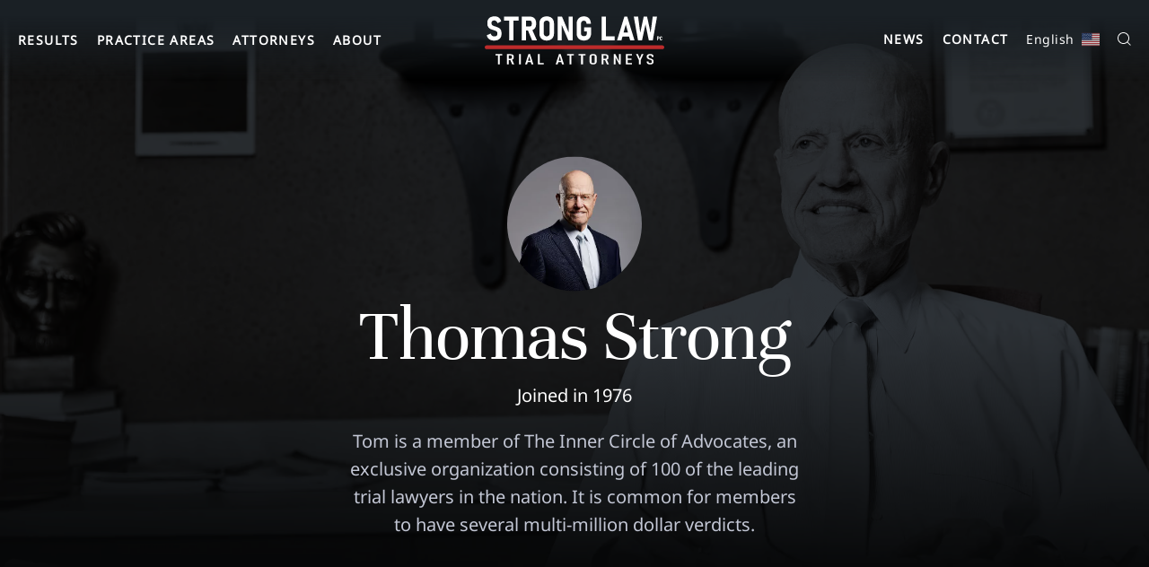

--- FILE ---
content_type: text/html; charset=UTF-8
request_url: https://www.stronglaw.com/attorneys/thomas-strong/
body_size: 23555
content:

<!doctype html>
<html lang="en-US">

<head>
	<meta charset="UTF-8">
	<meta name="viewport" content="width=device-width, initial-scale=1">
	<meta name="description" content="Browse all information about: Thomas Strong." />
	<title>Thomas Strong &#8211; Strong Law, P.C.</title>
<meta name='robots' content='max-image-preview:large' />
<link rel='dns-prefetch' href='//www.stronglaw.com' />
<link rel="alternate" type="application/rss+xml" title="Strong Law, P.C. &raquo; Feed" href="https://www.stronglaw.com/feed/" />
<link rel="alternate" type="application/rss+xml" title="Strong Law, P.C. &raquo; Comments Feed" href="https://www.stronglaw.com/comments/feed/" />
<style id='wp-img-auto-sizes-contain-inline-css'>
img:is([sizes=auto i],[sizes^="auto," i]){contain-intrinsic-size:3000px 1500px}
/*# sourceURL=wp-img-auto-sizes-contain-inline-css */
</style>
<link rel="canonical" href="https://www.stronglaw.com/attorneys/thomas-strong/" />
<link rel="icon" href="https://www.stronglaw.com/wp-content/uploads/2024/03/strong_law_favicon.png" sizes="32x32" />
<link rel="icon" href="https://www.stronglaw.com/wp-content/uploads/2024/03/strong_law_favicon.png" sizes="192x192" />
<link rel="apple-touch-icon" href="https://www.stronglaw.com/wp-content/uploads/2024/03/strong_law_favicon.png" />
<meta name="msapplication-TileImage" content="https://www.stronglaw.com/wp-content/uploads/2024/03/strong_law_favicon.png" />
	<meta name="google-site-verification" content="p_IsOVGf5jyKKUvrNEfHxVipSjqGCH3bFFzoPhAmJrU" />
	<meta name="msvalidate.01" content="49A8DDA6481B173640CD511324886AC9" />
	<link rel="profile" href="https://gmpg.org/xfn/11">

	<link rel="stylesheet" type="text/css" href="https://www.stronglaw.com/wp-content/themes/stronglaw/css/style.css">

	<script>

		// START - THIS IS JUST FOR GA4, Google Ads, and Local Service, if it needs to verify uncomment.
		// (function(w, d, s, l, i) { w[l] = w[l] || []; w[l].push({'gtm.start': new Date().getTime(), event: 'gtm.js' }); var f = d.getElementsByTagName(s)[0], j = d.createElement(s), dl = l != 'dataLayer' ? '&l=' + l : ''; j.async = true; j.src = 'https://www.googletagmanager.com/gtm.js?id=' + i + dl; f.parentNode.insertBefore(j, f); })(window, document, 'script', 'dataLayer', 'GTM-TG6LC5B');
		// END - uncomment above for validation

		let loaded = false;

		function handleMoveEvent(event) {
			if (loaded === false) {

				//<!--Google Tag Manager-- >
				(function (w, d, s, l, i) {
					w[l] = w[l] || [];
					w[l].push({
						'gtm.start': new Date().getTime(),
						event: 'gtm.js'
					});
					var f = d.getElementsByTagName(s)[0],
						j = d.createElement(s),
						dl = l != 'dataLayer' ? '&l=' + l : '';
					j.async = true;
					j.src =
						'https://www.googletagmanager.com/gtm.js?id=' + i + dl;
					f.parentNode.insertBefore(j, f);
				})(window, document, 'script', 'dataLayer', 'GTM-WBW8P67M');
				// <!-- End Google Tag Manager -->

				//< !--Google Tag Manager-- >
				(function (w, d, s, l, i) {
					w[l] = w[l] || []; w[l].push({
						'gtm.start':
							new Date().getTime(), event: 'gtm.js'
					}); var f = d.getElementsByTagName(s)[0],
						j = d.createElement(s), dl = l != 'dataLayer' ? '&l=' + l : ''; j.async = true; j.src =
							'https://www.googletagmanager.com/gtm.js?id=' + i + dl; f.parentNode.insertBefore(j, f);
				})(window, document, 'script', 'dataLayer', 'GTM-TG6LC5B');
				//< !--End Google Tag Manager-- >

				loaded = true;
				var recaptchaScript = document.createElement('script');
				recaptchaScript.src = 'https://www.google.com/recaptcha/api.js?render=6Le79ZYpAAAAAKGAwrHfqVdJaERyc070Li8gZ9b3';
				recaptchaScript.defer = true;
				document.body.appendChild(recaptchaScript);

				// Listen to the 'load' event
				recaptchaScript.onload = function () {
					document.getElementById('contactForm').addEventListener('submit', function (event) {
						event.preventDefault();
						grecaptcha.ready(function () {
							grecaptcha.execute('6Le79ZYpAAAAAKGAwrHfqVdJaERyc070Li8gZ9b3', {
								action: 'submit'
							}).then(function (token) {
								document.getElementById('contactForm').insertAdjacentHTML('beforeend', '<input type="hidden" name="g-recaptcha-response" value="' + token + '">');
								document.getElementById('contactForm').submit();
							});
						});
					});
				};

				function onSubmit(token) {
					document.getElementById("contactForm").submit();
				}
				window.onSubmit = onSubmit;


				document.removeEventListener('mousemove', handleMoveEvent);
				document.removeEventListener('touchmove', handleMoveEvent);
				document.removeEventListener('scroll', handleMoveEvent);
			}
		}

		// Attach event listeners for both mousemove, touchmove and scroll
		document.addEventListener('mousemove', handleMoveEvent);
		document.addEventListener('touchmove', handleMoveEvent);
		document.addEventListener('scroll', handleMoveEvent);
	</script>

	<!-- Preload fonts -->
	<link rel="preload" href="/wp-content/themes/stronglaw/fonts/unna.woff2" as="font" type="font/woff2"
		crossorigin="anonymous">
	<link rel="preload" href="/wp-content/themes/stronglaw/fonts/noto-sans.woff2" as="font" type="font/woff2"
		crossorigin="anonymous">
	<!-- End Preload fonts -->

	<!-- Font face definitions -->
	<style>
		@font-face {
			font-family: 'UnnaCM';
			/* Use a custom name for your font */
			src: url('/wp-content/themes/stronglaw/fonts/unna.woff2') format('woff2');
			/* Modern browsers */
			font-display: optional;
		}

		@font-face {
			font-family: 'NotoSansCM';
			/* Use a custom name for your font */
			src: url('/wp-content/themes/stronglaw/fonts/noto-sans.woff2') format('woff2');
			/* Modern browsers */
			font-display: optional;
		}
	</style>
	<!-- End Font face definitions -->

	<!-- Favicons -->
	<link rel="icon" type="image/png" sizes="32x32"
		href="https://www.stronglaw.com/wp-content/themes/stronglaw/favicon-32x32.png">
	<link rel="icon" type="image/png" sizes="16x16"
		href="https://www.stronglaw.com/wp-content/themes/stronglaw/favicon-16x16.png">
	<link rel="shortcut icon" href="https://www.stronglaw.com/wp-content/themes/stronglaw/favicon.ico">
	<link rel="apple-touch-icon" sizes="180x180"
		href="https://www.stronglaw.com/wp-content/themes/stronglaw/apple-touch-icon.png">
	<link rel="icon" type="image/png" sizes="192x192"
		href="https://www.stronglaw.com/wp-content/themes/stronglaw/android-chrome-192x192.png">
	<link rel="icon" type="image/png" sizes="512x512"
		href="https://www.stronglaw.com/wp-content/themes/stronglaw/android-chrome-512x512.png">
<style id='global-styles-inline-css'>
:root{--wp--preset--aspect-ratio--square: 1;--wp--preset--aspect-ratio--4-3: 4/3;--wp--preset--aspect-ratio--3-4: 3/4;--wp--preset--aspect-ratio--3-2: 3/2;--wp--preset--aspect-ratio--2-3: 2/3;--wp--preset--aspect-ratio--16-9: 16/9;--wp--preset--aspect-ratio--9-16: 9/16;--wp--preset--color--black: #000000;--wp--preset--color--cyan-bluish-gray: #abb8c3;--wp--preset--color--white: #ffffff;--wp--preset--color--pale-pink: #f78da7;--wp--preset--color--vivid-red: #cf2e2e;--wp--preset--color--luminous-vivid-orange: #ff6900;--wp--preset--color--luminous-vivid-amber: #fcb900;--wp--preset--color--light-green-cyan: #7bdcb5;--wp--preset--color--vivid-green-cyan: #00d084;--wp--preset--color--pale-cyan-blue: #8ed1fc;--wp--preset--color--vivid-cyan-blue: #0693e3;--wp--preset--color--vivid-purple: #9b51e0;--wp--preset--gradient--vivid-cyan-blue-to-vivid-purple: linear-gradient(135deg,rgb(6,147,227) 0%,rgb(155,81,224) 100%);--wp--preset--gradient--light-green-cyan-to-vivid-green-cyan: linear-gradient(135deg,rgb(122,220,180) 0%,rgb(0,208,130) 100%);--wp--preset--gradient--luminous-vivid-amber-to-luminous-vivid-orange: linear-gradient(135deg,rgb(252,185,0) 0%,rgb(255,105,0) 100%);--wp--preset--gradient--luminous-vivid-orange-to-vivid-red: linear-gradient(135deg,rgb(255,105,0) 0%,rgb(207,46,46) 100%);--wp--preset--gradient--very-light-gray-to-cyan-bluish-gray: linear-gradient(135deg,rgb(238,238,238) 0%,rgb(169,184,195) 100%);--wp--preset--gradient--cool-to-warm-spectrum: linear-gradient(135deg,rgb(74,234,220) 0%,rgb(151,120,209) 20%,rgb(207,42,186) 40%,rgb(238,44,130) 60%,rgb(251,105,98) 80%,rgb(254,248,76) 100%);--wp--preset--gradient--blush-light-purple: linear-gradient(135deg,rgb(255,206,236) 0%,rgb(152,150,240) 100%);--wp--preset--gradient--blush-bordeaux: linear-gradient(135deg,rgb(254,205,165) 0%,rgb(254,45,45) 50%,rgb(107,0,62) 100%);--wp--preset--gradient--luminous-dusk: linear-gradient(135deg,rgb(255,203,112) 0%,rgb(199,81,192) 50%,rgb(65,88,208) 100%);--wp--preset--gradient--pale-ocean: linear-gradient(135deg,rgb(255,245,203) 0%,rgb(182,227,212) 50%,rgb(51,167,181) 100%);--wp--preset--gradient--electric-grass: linear-gradient(135deg,rgb(202,248,128) 0%,rgb(113,206,126) 100%);--wp--preset--gradient--midnight: linear-gradient(135deg,rgb(2,3,129) 0%,rgb(40,116,252) 100%);--wp--preset--font-size--small: 13px;--wp--preset--font-size--medium: 20px;--wp--preset--font-size--large: 36px;--wp--preset--font-size--x-large: 42px;--wp--preset--spacing--20: 0.44rem;--wp--preset--spacing--30: 0.67rem;--wp--preset--spacing--40: 1rem;--wp--preset--spacing--50: 1.5rem;--wp--preset--spacing--60: 2.25rem;--wp--preset--spacing--70: 3.38rem;--wp--preset--spacing--80: 5.06rem;--wp--preset--shadow--natural: 6px 6px 9px rgba(0, 0, 0, 0.2);--wp--preset--shadow--deep: 12px 12px 50px rgba(0, 0, 0, 0.4);--wp--preset--shadow--sharp: 6px 6px 0px rgba(0, 0, 0, 0.2);--wp--preset--shadow--outlined: 6px 6px 0px -3px rgb(255, 255, 255), 6px 6px rgb(0, 0, 0);--wp--preset--shadow--crisp: 6px 6px 0px rgb(0, 0, 0);}:where(.is-layout-flex){gap: 0.5em;}:where(.is-layout-grid){gap: 0.5em;}body .is-layout-flex{display: flex;}.is-layout-flex{flex-wrap: wrap;align-items: center;}.is-layout-flex > :is(*, div){margin: 0;}body .is-layout-grid{display: grid;}.is-layout-grid > :is(*, div){margin: 0;}:where(.wp-block-columns.is-layout-flex){gap: 2em;}:where(.wp-block-columns.is-layout-grid){gap: 2em;}:where(.wp-block-post-template.is-layout-flex){gap: 1.25em;}:where(.wp-block-post-template.is-layout-grid){gap: 1.25em;}.has-black-color{color: var(--wp--preset--color--black) !important;}.has-cyan-bluish-gray-color{color: var(--wp--preset--color--cyan-bluish-gray) !important;}.has-white-color{color: var(--wp--preset--color--white) !important;}.has-pale-pink-color{color: var(--wp--preset--color--pale-pink) !important;}.has-vivid-red-color{color: var(--wp--preset--color--vivid-red) !important;}.has-luminous-vivid-orange-color{color: var(--wp--preset--color--luminous-vivid-orange) !important;}.has-luminous-vivid-amber-color{color: var(--wp--preset--color--luminous-vivid-amber) !important;}.has-light-green-cyan-color{color: var(--wp--preset--color--light-green-cyan) !important;}.has-vivid-green-cyan-color{color: var(--wp--preset--color--vivid-green-cyan) !important;}.has-pale-cyan-blue-color{color: var(--wp--preset--color--pale-cyan-blue) !important;}.has-vivid-cyan-blue-color{color: var(--wp--preset--color--vivid-cyan-blue) !important;}.has-vivid-purple-color{color: var(--wp--preset--color--vivid-purple) !important;}.has-black-background-color{background-color: var(--wp--preset--color--black) !important;}.has-cyan-bluish-gray-background-color{background-color: var(--wp--preset--color--cyan-bluish-gray) !important;}.has-white-background-color{background-color: var(--wp--preset--color--white) !important;}.has-pale-pink-background-color{background-color: var(--wp--preset--color--pale-pink) !important;}.has-vivid-red-background-color{background-color: var(--wp--preset--color--vivid-red) !important;}.has-luminous-vivid-orange-background-color{background-color: var(--wp--preset--color--luminous-vivid-orange) !important;}.has-luminous-vivid-amber-background-color{background-color: var(--wp--preset--color--luminous-vivid-amber) !important;}.has-light-green-cyan-background-color{background-color: var(--wp--preset--color--light-green-cyan) !important;}.has-vivid-green-cyan-background-color{background-color: var(--wp--preset--color--vivid-green-cyan) !important;}.has-pale-cyan-blue-background-color{background-color: var(--wp--preset--color--pale-cyan-blue) !important;}.has-vivid-cyan-blue-background-color{background-color: var(--wp--preset--color--vivid-cyan-blue) !important;}.has-vivid-purple-background-color{background-color: var(--wp--preset--color--vivid-purple) !important;}.has-black-border-color{border-color: var(--wp--preset--color--black) !important;}.has-cyan-bluish-gray-border-color{border-color: var(--wp--preset--color--cyan-bluish-gray) !important;}.has-white-border-color{border-color: var(--wp--preset--color--white) !important;}.has-pale-pink-border-color{border-color: var(--wp--preset--color--pale-pink) !important;}.has-vivid-red-border-color{border-color: var(--wp--preset--color--vivid-red) !important;}.has-luminous-vivid-orange-border-color{border-color: var(--wp--preset--color--luminous-vivid-orange) !important;}.has-luminous-vivid-amber-border-color{border-color: var(--wp--preset--color--luminous-vivid-amber) !important;}.has-light-green-cyan-border-color{border-color: var(--wp--preset--color--light-green-cyan) !important;}.has-vivid-green-cyan-border-color{border-color: var(--wp--preset--color--vivid-green-cyan) !important;}.has-pale-cyan-blue-border-color{border-color: var(--wp--preset--color--pale-cyan-blue) !important;}.has-vivid-cyan-blue-border-color{border-color: var(--wp--preset--color--vivid-cyan-blue) !important;}.has-vivid-purple-border-color{border-color: var(--wp--preset--color--vivid-purple) !important;}.has-vivid-cyan-blue-to-vivid-purple-gradient-background{background: var(--wp--preset--gradient--vivid-cyan-blue-to-vivid-purple) !important;}.has-light-green-cyan-to-vivid-green-cyan-gradient-background{background: var(--wp--preset--gradient--light-green-cyan-to-vivid-green-cyan) !important;}.has-luminous-vivid-amber-to-luminous-vivid-orange-gradient-background{background: var(--wp--preset--gradient--luminous-vivid-amber-to-luminous-vivid-orange) !important;}.has-luminous-vivid-orange-to-vivid-red-gradient-background{background: var(--wp--preset--gradient--luminous-vivid-orange-to-vivid-red) !important;}.has-very-light-gray-to-cyan-bluish-gray-gradient-background{background: var(--wp--preset--gradient--very-light-gray-to-cyan-bluish-gray) !important;}.has-cool-to-warm-spectrum-gradient-background{background: var(--wp--preset--gradient--cool-to-warm-spectrum) !important;}.has-blush-light-purple-gradient-background{background: var(--wp--preset--gradient--blush-light-purple) !important;}.has-blush-bordeaux-gradient-background{background: var(--wp--preset--gradient--blush-bordeaux) !important;}.has-luminous-dusk-gradient-background{background: var(--wp--preset--gradient--luminous-dusk) !important;}.has-pale-ocean-gradient-background{background: var(--wp--preset--gradient--pale-ocean) !important;}.has-electric-grass-gradient-background{background: var(--wp--preset--gradient--electric-grass) !important;}.has-midnight-gradient-background{background: var(--wp--preset--gradient--midnight) !important;}.has-small-font-size{font-size: var(--wp--preset--font-size--small) !important;}.has-medium-font-size{font-size: var(--wp--preset--font-size--medium) !important;}.has-large-font-size{font-size: var(--wp--preset--font-size--large) !important;}.has-x-large-font-size{font-size: var(--wp--preset--font-size--x-large) !important;}
/*# sourceURL=global-styles-inline-css */
</style>
</head>

<body class="wp-singular attorney-template-default single single-attorney postid-848 wp-custom-logo wp-theme-stronglaw">

	<!-- Google Tag Manager (noscript) -->
	<noscript><iframe src="https://www.googletagmanager.com/ns.html?id=GTM-WBW8P67M" height="0" width="0"
			style="display:none;visibility:hidden"></iframe></noscript>
	<!-- End Google Tag Manager (noscript) -->

	<!-- Google Tag Manager (noscript) -->
	<noscript><iframe src="https://www.googletagmanager.com/ns.html?id=GTM-TG6LC5B" height="0" width="0"
			style="display:none;visibility:hidden"></iframe></noscript>
	<!-- End Google Tag Manager (noscript) -->

		<header class="header is-transparent">
		<div class="header__hamburger" id="hamburger-menu"><svg width="15" height="13" viewBox="0 0 15 13" fill="none"
				xmlns="http://www.w3.org/2000/svg">
				<path d="M0 6.5H15M0 0.5H15M0 12.5H15" />
			</svg>
		</div>
		<div class="header__left">
			<nav class="header__links">
				<a href="/results/">Results</a>
				<a href="/practice-areas/">Practice Areas</a>
				<a href="/attorneys/">Attorneys</a>
				<a href="/about/">About</a>
			</nav>
		</div>
		<div class="header__branding">
			<a href="/">
				<svg width="160" height="43" viewBox="0 0 160 43" fill="none" xmlns="http://www.w3.org/2000/svg">
					<title id="logoTitle">Strong Law P.C. Logo</title>
					<path fill-rule="evenodd" clip-rule="evenodd"
						d="M160 27.5816C160 28.5594 159.188 29.3595 158.204 29.3595H1.79559C0.808904 29.3595 0 28.5594 0 27.5816C0 26.6038 0.808904 25.8038 1.79559 25.8038H158.204C159.194 25.8038 160 26.6038 160 27.5816Z"
						fill="#BD2B2B" />
					<path fill-rule="evenodd" clip-rule="evenodd"
						d="M13.4165 34.8322V42.7434H11.7691V34.8322H9.53203V33.7122H15.6507V34.8322H13.4165ZM21.3693 37.8041H22.8152C23.1086 37.8041 23.3634 37.7626 23.5738 37.6856C23.7871 37.6085 23.9471 37.493 24.0567 37.3448C24.1664 37.1967 24.2197 37.0159 24.2197 36.8056V35.887C24.2197 35.6618 24.1664 35.4722 24.0567 35.3122C23.9471 35.1522 23.7871 35.0307 23.5738 34.9477C23.3634 34.8648 23.1086 34.8233 22.8152 34.8233H21.3693V37.8041ZM20.4952 33.7062H21.3723H22.6701C23.3427 33.7062 23.9145 33.7862 24.3945 33.9462C24.8745 34.1062 25.242 34.3403 25.4938 34.6485C25.7457 34.9566 25.8701 35.327 25.8701 35.7566V36.8115C25.8701 37.2559 25.7457 37.6352 25.4938 37.9522C25.242 38.2693 24.8745 38.5093 24.3945 38.6752L24.3649 38.6871L26.2257 42.7434H24.4242L22.7826 38.9241C22.7471 38.9241 22.7086 38.9241 22.673 38.9241H21.3752V42.7434H19.7278V33.7062H20.4952ZM32.2258 42.7434H30.5784V33.7122H32.2258V42.7434ZM38.9252 33.7122H40.4333L43.346 42.7434H41.58L41.0585 40.773H38.3029L37.7814 42.7434H36.0125L38.9252 33.7122ZM40.7652 39.6619L39.6807 35.5611L38.5963 39.6619H40.7652ZM47.3253 33.7122H48.9728V41.6264H52.561V42.7434H48.9728H48.2083H47.3224V33.7122H47.3253ZM66.1642 33.7122H67.6724L70.585 42.7434H68.8191L68.2976 40.773H65.542L65.0205 42.7434H63.2516L66.1642 33.7122ZM68.0042 39.6619L66.9198 35.5611L65.8353 39.6619H68.0042ZM77.24 34.8322V42.7434H75.5925V34.8322H73.3554V33.7122H79.4741V34.8322H77.24ZM87.5127 34.8322V42.7434H85.8653V34.8322H83.6282V33.7122H89.7469V34.8322H87.5127ZM96.6003 42.8353C95.9396 42.8353 95.3766 42.7464 94.9084 42.5686C94.4403 42.3908 94.0818 42.1331 93.8358 41.7923C93.5899 41.4545 93.4684 41.0427 93.4684 40.5686V35.887C93.4684 35.407 93.5899 34.9981 93.8358 34.6574C94.0818 34.3166 94.4403 34.0588 94.9084 33.884C95.3766 33.7092 95.9425 33.6203 96.6003 33.6203C97.2581 33.6203 97.8211 33.7092 98.2892 33.884C98.7574 34.0588 99.1159 34.3166 99.3619 34.6574C99.6078 34.9951 99.7293 35.407 99.7293 35.887V40.5686C99.7293 41.0427 99.6078 41.4516 99.3619 41.7923C99.1159 42.1301 98.7574 42.3908 98.2892 42.5686C97.8211 42.7464 97.2551 42.8353 96.6003 42.8353ZM96.6003 41.6856C96.9114 41.6856 97.1781 41.6442 97.4033 41.5582C97.6255 41.4723 97.7944 41.3508 97.91 41.1908C98.0255 41.0279 98.0848 40.8353 98.0848 40.6071V35.8485C98.0848 35.6203 98.0255 35.4277 97.91 35.2648C97.7944 35.1018 97.6255 34.9774 97.4033 34.8944C97.1781 34.8085 96.9114 34.767 96.6003 34.767C96.2862 34.767 96.0196 34.8085 95.7973 34.8944C95.5721 34.9803 95.4033 35.1018 95.2877 35.2648C95.1721 35.4248 95.1158 35.6203 95.1158 35.8485V40.6041C95.1158 40.8323 95.1721 41.0249 95.2877 41.1879C95.4033 41.3479 95.5721 41.4723 95.7973 41.5553C96.0196 41.6442 96.2862 41.6856 96.6003 41.6856ZM105.792 37.8041H107.238C107.531 37.8041 107.786 37.7626 107.996 37.6856C108.209 37.6085 108.369 37.493 108.479 37.3448C108.589 37.1967 108.642 37.0159 108.642 36.8056V35.887C108.642 35.6618 108.589 35.4722 108.479 35.3122C108.369 35.1522 108.209 35.0307 107.996 34.9477C107.786 34.8648 107.531 34.8233 107.238 34.8233H105.792V37.8041ZM104.915 33.7062H105.792H107.089C107.762 33.7062 108.334 33.7862 108.814 33.9462C109.294 34.1062 109.661 34.3403 109.913 34.6485C110.165 34.9566 110.289 35.327 110.289 35.7566V36.8115C110.289 37.2559 110.165 37.6352 109.913 37.9522C109.661 38.2693 109.294 38.5093 108.814 38.6752L108.784 38.6871L110.645 42.7434H108.844L107.202 38.9241C107.166 38.9241 107.128 38.9241 107.092 38.9241H105.795V42.7434H104.147V33.7062H104.915ZM115.015 33.7122H116.453L119.635 40.0975V33.7122H121.205V42.7375H119.75L116.583 36.5567V42.7375H115.015V33.7122ZM125.792 33.7122H126.651H127.442H131.202V34.8322H127.442V37.7004H130.773V38.8174H127.442V41.6264H131.202V42.7434H127.442H126.651H125.792V33.7122ZM147.434 42.8353C146.773 42.8353 146.216 42.7523 145.76 42.5894C145.303 42.4264 144.957 42.1864 144.72 41.8694C144.483 41.5523 144.364 41.1671 144.364 40.7108V40.2634H146.009V40.6664C146.009 40.9953 146.133 41.2442 146.379 41.4219C146.625 41.5968 146.975 41.6856 147.434 41.6856C147.878 41.6856 148.219 41.5997 148.456 41.4249C148.696 41.2501 148.815 40.9982 148.815 40.6664V39.8782C148.815 39.6589 148.738 39.4723 148.586 39.3212C148.438 39.1671 148.249 39.0426 148.024 38.9449C147.798 38.85 147.484 38.7345 147.087 38.6071C147.075 38.6041 147.063 38.5982 147.052 38.5952C147.04 38.5923 147.028 38.5923 147.016 38.5863L146.895 38.5478C146.361 38.373 145.926 38.2041 145.591 38.0382C145.253 37.8722 144.966 37.6441 144.729 37.3478C144.492 37.0544 144.373 36.6811 144.373 36.2307V35.7092C144.373 35.2618 144.489 34.8796 144.723 34.5685C144.957 34.2574 145.303 34.0203 145.76 33.8573C146.219 33.6944 146.773 33.6144 147.425 33.6144C148.062 33.6144 148.598 33.6973 149.04 33.8603C149.484 34.0233 149.819 34.2633 150.047 34.5803C150.275 34.8974 150.391 35.2796 150.391 35.73V36.2041H148.744V35.7833C148.744 35.4514 148.631 35.1996 148.406 35.0248C148.181 34.85 147.852 34.764 147.425 34.764C146.969 34.764 146.619 34.847 146.379 35.0129C146.139 35.1818 146.018 35.4159 146.018 35.7211V36.287C146.018 36.5152 146.095 36.7078 146.243 36.8619C146.394 37.0159 146.583 37.1404 146.809 37.2382C147.034 37.333 147.345 37.4426 147.736 37.57C147.778 37.5819 147.816 37.5937 147.849 37.6056C147.884 37.6174 147.923 37.6322 147.961 37.6441C147.991 37.653 148.024 37.6619 148.053 37.6708C148.086 37.6826 148.115 37.6885 148.145 37.6974C148.649 37.8574 149.055 38.0145 149.357 38.1596C149.665 38.3078 149.926 38.5211 150.139 38.7967C150.352 39.0752 150.459 39.4337 150.459 39.8812V40.7078C150.459 41.1642 150.344 41.5493 150.109 41.8664C149.872 42.1834 149.532 42.4234 149.078 42.5864C148.631 42.7523 148.083 42.8353 147.434 42.8353ZM139.013 38.9656V42.7405H137.366V38.9656L134.85 33.7092H136.524L138.186 37.5967L139.766 33.7092H141.437L139.013 38.9656Z"
						fill="white" />
					<path fill-rule="evenodd" clip-rule="evenodd"
						d="M8.37942 21.6911C7.18828 21.6911 6.14234 21.5133 5.25639 21.1607C4.36453 20.8082 3.62674 20.2837 3.04006 19.5963C2.45338 18.9029 2.03856 18.0407 1.79855 17.0066L5.30677 15.4362C5.5764 16.2866 5.99122 16.9325 6.5542 17.3681C7.12013 17.8036 7.80163 18.0229 8.59868 18.0229C9.42536 18.0229 10.0713 17.8392 10.5365 17.4688C10.9958 17.1014 11.2269 16.5918 11.2269 15.934V14.9888C11.2269 14.5177 11.0935 14.1265 10.8239 13.8243C10.5543 13.5162 10.2076 13.2762 9.77796 13.0924C9.34832 12.9087 8.77646 12.7073 8.0683 12.485C8.03867 12.4761 8.00904 12.4643 7.98533 12.4613C7.96459 12.4554 7.94089 12.4524 7.92015 12.4406L7.74829 12.3813C6.60457 12.0346 5.66825 11.6791 4.93935 11.3176C4.21341 10.9561 3.59414 10.3872 3.07561 9.61979C2.56301 8.85237 2.30819 7.81827 2.30819 6.52047V5.97231C2.30819 4.75451 2.56005 3.71153 3.0608 2.83744C3.56747 1.97224 4.3023 1.30852 5.27417 0.852215C6.24012 0.39591 7.41347 0.167757 8.78831 0.167757C9.82833 0.167757 10.7439 0.33665 11.538 0.677397C12.3321 1.01518 12.9958 1.51889 13.5291 2.18854C14.0654 2.85225 14.4566 3.68486 14.7055 4.67747L11.3839 6.26269C11.1084 5.45971 10.7291 4.85229 10.2461 4.43747C9.76314 4.02265 9.2061 3.81523 8.57201 3.81523C7.77496 3.81523 7.15865 3.98413 6.72013 4.31895C6.2816 4.6597 6.05937 5.13081 6.05937 5.73823V6.43751C6.05937 6.95603 6.2016 7.38271 6.48901 7.71457C6.7705 8.0405 7.12902 8.30421 7.55866 8.4968C7.98237 8.6894 8.57794 8.90274 9.33647 9.13682C9.38684 9.14571 9.44018 9.16052 9.50536 9.18126C9.57055 9.202 9.62981 9.21978 9.68907 9.24941C9.73352 9.2583 9.77796 9.27312 9.81648 9.28793C9.855 9.30275 9.89944 9.31163 9.94389 9.32349C10.9928 9.64942 11.8669 10.0079 12.5513 10.3842C13.2417 10.7606 13.8166 11.3206 14.2758 12.0584C14.7381 12.8021 14.9721 13.7769 14.9721 14.9947V15.8955C14.9721 17.1133 14.7173 18.1562 14.1988 19.0274C13.6862 19.8985 12.9336 20.5563 11.9469 21.0126C10.9513 21.463 9.76611 21.6911 8.37942 21.6911ZM25.6271 4.02857V21.4719H21.8582V4.02857H17.2685V0.384058H30.2198V4.02857H25.6271ZM104.174 0.387021H107.943V17.8333H115.724V21.4719H107.943H105.789H104.174V0.387021ZM141.697 0.387021H144.675L147.825 14.731L149.704 0.387021H153.558L149.789 21.4748H146.213L143.28 7.29382L140.189 21.4748H136.607L132.841 0.387021H136.696L138.574 14.731L141.697 0.387021ZM36.7385 9.13385H40.143C40.5015 9.13385 40.8126 9.05385 41.0734 8.89089C41.34 8.73385 41.5474 8.50866 41.6897 8.21828C41.8319 7.93087 41.906 7.5842 41.906 7.19011V6.01676C41.906 5.61082 41.8378 5.25526 41.6926 4.95303C41.5534 4.64488 41.3519 4.41376 41.0822 4.25376C40.8126 4.09672 40.5015 4.01672 40.14 4.01672H36.7355V9.13385H36.7385ZM34.5992 0.372205H36.7385H40.1874C41.3371 0.372205 42.3267 0.594432 43.1682 1.04185C44.0097 1.4863 44.6556 2.12631 45.109 2.96188C45.5623 3.79746 45.7875 4.78414 45.7875 5.91305V7.14567C45.7875 8.29828 45.5594 9.29978 45.109 10.1413C44.6556 10.9887 44.0097 11.6406 43.1623 12.0909C42.9341 12.2124 42.6971 12.3191 42.4482 12.408L46.5253 21.4748H42.2082L38.5459 12.7724H36.7385V21.4748H33.0139V0.372205H34.5992ZM55.2247 21.6911C53.9032 21.6911 52.7565 21.4333 51.7699 20.9148C50.7891 20.3993 50.0365 19.6615 49.5031 18.7014C48.9757 17.7474 48.7091 16.6214 48.7091 15.3266V6.53232C48.7091 5.24045 48.9757 4.11154 49.5031 3.14559C50.0365 2.18557 50.7891 1.44778 51.7699 0.938143C52.7565 0.422578 53.9032 0.164795 55.2247 0.164795C56.5492 0.164795 57.7048 0.422578 58.6885 0.938143C59.6693 1.44778 60.4219 2.18557 60.9552 3.14559C61.4826 4.11154 61.7493 5.24045 61.7493 6.53232V15.3236C61.7493 16.6214 61.4826 17.7444 60.9552 18.6985C60.4219 19.6585 59.6693 20.3963 58.6885 20.9119C57.7048 21.4333 56.5492 21.6911 55.2247 21.6911ZM55.2247 17.9044C55.761 17.9044 56.2351 17.7918 56.6381 17.5636C57.0411 17.3414 57.3462 17.0184 57.5596 16.6036C57.7729 16.1888 57.8796 15.6969 57.8796 15.1369V6.69825C57.8796 6.14417 57.77 5.66416 57.5596 5.24934C57.3492 4.83451 57.0411 4.51154 56.6381 4.28339C56.2351 4.05524 55.761 3.94264 55.2247 3.94264C54.6825 3.94264 54.2143 4.05524 53.8143 4.28339C53.4143 4.51154 53.1091 4.83155 52.8988 5.24934C52.6884 5.66416 52.5788 6.14417 52.5788 6.69825V15.1369C52.5788 15.6969 52.6884 16.1858 52.8988 16.6036C53.1121 17.0184 53.4173 17.3414 53.8143 17.5636C54.2143 17.7888 54.6825 17.9044 55.2247 17.9044ZM65.0205 0.387021H68.8487L74.8518 14.6332V0.387021H78.3748V21.46H74.5199L68.5435 7.69975V21.46H65.0205V0.387021ZM94.8521 9.8835V15.0895C94.8521 16.4318 94.5914 17.5992 94.0699 18.5889C93.5425 19.5844 92.7988 20.3459 91.8328 20.8793C90.8609 21.4185 89.7291 21.6852 88.4313 21.6852C87.1098 21.6852 85.9631 21.4333 84.9764 20.9237C83.9956 20.42 83.243 19.6911 82.7097 18.74C82.1823 17.7948 81.9156 16.6807 81.9156 15.4036V6.82566C81.9156 5.47453 82.1823 4.29524 82.7038 3.29671C83.2253 2.29224 83.969 1.52482 84.9349 0.979625C85.8949 0.440356 87.0298 0.167757 88.3394 0.167757C89.6313 0.167757 90.7306 0.416651 91.6373 0.899624C92.5499 1.38852 93.258 2.11742 93.7706 3.09226C94.2773 4.06116 94.5825 5.27897 94.6773 6.75159H90.7365C90.6921 6.13232 90.5646 5.6286 90.3572 5.23156C90.1498 4.83451 89.8743 4.53821 89.5335 4.34562C89.1898 4.15302 88.7957 4.05228 88.3424 4.05228C87.8357 4.05228 87.3853 4.16487 87.0031 4.39302C86.6149 4.62118 86.3186 4.94711 86.1112 5.36786C85.9038 5.7886 85.8001 6.27454 85.8001 6.8227V15.4066C85.8001 15.8925 85.9097 16.3132 86.1201 16.6777C86.3305 17.0392 86.6386 17.3148 87.0357 17.5103C87.4357 17.7029 87.8979 17.8036 88.4313 17.8036C88.9587 17.8036 89.4209 17.6999 89.815 17.4925C90.2091 17.2851 90.5113 16.977 90.7217 16.577C90.935 16.177 91.0417 15.6999 91.0417 15.1517V13.528H88.5735V9.8835H94.8521ZM124.45 0.387021L117.94 21.4748H121.839L122.755 18.1385H128.663L129.579 21.4748H133.493L126.968 0.387021H124.45ZM127.676 14.5414H123.739L125.706 7.35901L127.676 14.5414Z"
						fill="white" />
					<path fill-rule="evenodd" clip-rule="evenodd"
						d="M154.195 19.5133H154.723C154.788 19.5133 154.841 19.4985 154.889 19.4688C154.936 19.4392 154.972 19.3977 154.998 19.3444C155.025 19.2911 155.037 19.2288 155.037 19.1577V18.9562C155.037 18.8822 155.025 18.817 154.998 18.7636C154.972 18.7103 154.936 18.6688 154.889 18.6392C154.841 18.6096 154.785 18.5947 154.72 18.5947H154.192V19.5133H154.195ZM153.858 17.9992H154.195H154.723C154.918 17.9992 155.087 18.0377 155.233 18.1088C155.378 18.1829 155.487 18.2896 155.564 18.4259C155.641 18.5651 155.68 18.7251 155.68 18.9118V19.2022C155.68 19.3859 155.641 19.5459 155.564 19.6822C155.484 19.8185 155.375 19.9222 155.23 19.9963C155.087 20.0703 154.918 20.1059 154.723 20.1059H154.195V21.4422H153.57V17.9992H153.858ZM157.132 21.4778C156.913 21.4778 156.723 21.4363 156.566 21.3504C156.409 21.2674 156.29 21.1429 156.207 20.9829C156.124 20.82 156.083 20.6274 156.083 20.3992V19.0481C156.083 18.8199 156.124 18.6244 156.207 18.4614C156.29 18.2984 156.409 18.177 156.566 18.091C156.723 18.0081 156.91 17.9636 157.132 17.9636C157.348 17.9636 157.532 18.0051 157.68 18.091C157.828 18.177 157.944 18.3073 158.027 18.4792C158.11 18.651 158.157 18.8703 158.175 19.137H157.532C157.523 19.0125 157.502 18.9088 157.467 18.8288C157.434 18.7488 157.39 18.6866 157.333 18.6481C157.277 18.6066 157.209 18.5888 157.129 18.5888C157.043 18.5888 156.972 18.6066 156.91 18.6422C156.85 18.6777 156.803 18.7281 156.77 18.7992C156.738 18.8673 156.723 18.9503 156.723 19.0481V20.3992C156.723 20.497 156.738 20.58 156.77 20.6481C156.803 20.7163 156.85 20.7666 156.91 20.8022C156.969 20.8378 157.043 20.8555 157.129 20.8555C157.209 20.8555 157.277 20.8348 157.333 20.7963C157.39 20.7577 157.434 20.6955 157.467 20.6155C157.499 20.5355 157.52 20.4318 157.529 20.3074H158.172C158.154 20.5711 158.104 20.7903 158.024 20.9652C157.944 21.137 157.828 21.2674 157.68 21.3533C157.532 21.4363 157.348 21.4778 157.132 21.4778Z"
						fill="white" />
				</svg>
			</a>
		</div>
		<div class="header__right">
			<nav class="header__links">
				<a href="/news/">News</a>
				<a href="/contact/">Contact</a>
				<div class="language-translation" href="#link7"><div class="gtranslate_wrapper" id="gt-wrapper-31590982"></div></div>
			</nav>
			<div class="site-search">
				<a class="site-search__search-icon" onclick="toggleSearch()" href="#" aria-label="Site Search">
					<svg width="15" height="15" viewBox="0 0 15 15" fill="none" xmlns="http://www.w3.org/2000/svg">
						<path fill-rule="evenodd" clip-rule="evenodd"
							d="M0 6.5C0 2.91015 2.91015 0 6.5 0C10.0899 0 13 2.91015 13 6.5C13 8.11495 12.411 9.59234 11.4362 10.7291L14.8536 14.1464L14.1464 14.8536L10.7291 11.4362C9.59234 12.411 8.11495 13 6.5 13C2.91015 13 0 10.0899 0 6.5ZM6.5 1C3.46243 1 1 3.46243 1 6.5C1 9.53757 3.46243 12 6.5 12C9.53757 12 12 9.53757 12 6.5C12 3.46243 9.53757 1 6.5 1Z" />
					</svg>
				</a>
				<div class="site-search__box" id="search-box">
					<div class="site-search__box-wrapper">
						<form role="search" method="get" action="https://www.stronglaw.com/">
							<input type="text" name='s' placeholder="Search.." value="">
						</form>
						<div class="site-search__close-icon" onclick="toggleSearch()">
							<svg width="15" height="15" viewBox="0 0 15 15" fill="none"
								xmlns="http://www.w3.org/2000/svg">
								<path fill-rule="evenodd" clip-rule="evenodd"
									d="M6.79293 7.49998L1.14648 1.85353L1.85359 1.14642L7.50004 6.79287L13.1465 1.14642L13.8536 1.85353L8.20714 7.49998L13.8536 13.1464L13.1465 13.8535L7.50004 8.20708L1.85359 13.8535L1.14648 13.1464L6.79293 7.49998Z" />
							</svg>
						</div>
					</div>
				</div>
			</div>
		</div>

		<nav class="header__mobile-nav" id="mobile-nav-links">
			<a href="/results/">Results</a>
			<a href="/practice-areas/">Practice Areas</a>
			<a href="/attorneys/">Attorneys</a>
			<a href="/about/">About</a>
			<a href="/news/">News</a>
			<a href="/contact/">Contact</a>
			<div class="language-translation" href="#link7"><div class="gtranslate_wrapper" id="gt-wrapper-21140495"></div></div>
		</nav>
	</header>
<main class="page-content is-full-width">

	
	<section class="page-row">
		<div class="page-row__inner">
			<div class="interior-hero">
				<img class="interior-hero__image" src="https://www.stronglaw.com/wp-content/uploads/2024/02/thomas-strong-feature-2.png" alt="Attorney background image photo.">
				<div class="interior-hero__content">
					<div class="interior-hero__headshot">
						<img src="https://www.stronglaw.com/wp-content/uploads/2024/02/thomas-strong-headshot.webp" alt="Professional headshot of Thomas Strong wearing business attire, against a plain grey background.">
					</div>
					<h1 class="interior-hero__title">
						Thomas												Strong					</h1>
					<p class="interior-hero__meta">
													<span>Joined in
								1976							</span>
											</p>
											<p class="interior-hero__subtitle">
							Tom is a member of The Inner Circle of Advocates, an exclusive organization consisting of 100 of the leading trial lawyers in the nation. It is common for members to have several multi-million dollar verdicts.						</p>
									</div>
				<div class="interior-hero__overlay"></div>
			</div>
		</div>
	</section>

	<section class="page-row is-constrained">
		<div class="page-row__inner">
			<div class="post">
				<div class="post__body has-dropcap">
					<p>Tom graduated with honors (Order of the Coif) from the University of Missouri, Columbia, School of Law in 1955 and has practiced in Springfield since 1957. In 1976, he founded Strong Law, P.C. He is admitted to practice before The Supreme Court of the United States and all courts in the state of Missouri.</p>

<p>He has also been a Governor of the American Trial Lawyers Association, a member of the Missouri Appellate Judicial Commission, and has served as chairman and committee member of many Missouri Bar Association committees.</p>

<h4 class="wp-block-heading">Tom has served as president of the following associations:</h4>

<ul>
<li>Missouri Association of Trial Attorneys</li>
<li>Missouri Board of Law Examiners</li>
<li>Springfield Metropolitan Bar Association</li>
</ul>

<h4 class="wp-block-heading">Board-Certified Representation Working For You</h4>

<p>Tom has been board certified as a Civil Trial Advocate by The National Board of Trial Advocacy and is a member of the American Board of Trial Advocates. He is a recipient of “The Order of Barristers” award from the University of Missouri which is presented to attorneys exhibiting excellence in the art of courtroom advocacy, the W. Oliver Rasch Award by the Journal of The Missouri Bar for the best article appearing in the Journal during 1991 and the Outstanding Alumnus Award by Southwest Missouri State University.</p>

<p>Tom has been listed in all editions of The Best Lawyers in America and Who’s Who in American Law. He also has been listed in Who’s Who in the Midwest, Personalities of the West and Mid-West, and Outstanding Young Men in America.</p>

<h4 class="wp-block-heading">Strong Advocate</h4>

<p>Tom recently wrote an autobiography about his life and trial experiences. Learn more about Attorney Strong's book, "Strong Advocate," here:</p>
											<div class="video-responsive">
							<iframe width="560" height="315" src="https://www.youtube.com/embed/LOnKp8olAVI?si=g5G1idw_tZUy6QkP" title="YouTube video player" frameborder="0" allow="accelerometer; autoplay; clipboard-write; encrypted-media; gyroscope; picture-in-picture; web-share" allowfullscreen>
							</iframe>
						</div>
					
					
					
					
											<div class="box-list size--bump-out">
							<div class="box-list__icon"><svg width="15" height="15" viewBox="0 0 15 15" fill="none" xmlns="http://www.w3.org/2000/svg">
									<path fill-rule="evenodd" clip-rule="evenodd" d="M0 1.5C0 0.671573 0.671574 0 1.5 0H13.5C14.3284 0 15 0.671573 15 1.5V5H14V1.5C14 1.22386 13.7761 1 13.5 1H1.5C1.22386 1 1 1.22386 1 1.5V13.5C1 13.7761 1.22386 14 1.5 14H8V15H1.5C0.671573 15 0 14.3284 0 13.5V1.5ZM8 5H3V4H8V5ZM8 8.5C8 6.567 9.567 5 11.5 5C13.433 5 15 6.567 15 8.5C15 9.45365 14.6186 10.3182 14 10.9495V14.5C14 14.6894 13.893 14.8625 13.7236 14.9472C13.5542 15.0319 13.3515 15.0136 13.2 14.9L11.5 13.625L9.8 14.9C9.64849 15.0136 9.44579 15.0319 9.27639 14.9472C9.107 14.8625 9 14.6894 9 14.5V10.9495C8.38141 10.3182 8 9.45365 8 8.5ZM10 10.5002V10.5H9.99976C9.39267 10.0439 9 9.3178 9 8.5C9 7.11929 10.1193 6 11.5 6C12.8807 6 14 7.11929 14 8.5C14 9.3178 13.6073 10.0439 13.0002 10.5H13V10.5002C12.5822 10.814 12.0628 11 11.5 11C10.9372 11 10.4178 10.814 10 10.5002ZM10 11.6632V13.5L11.2 12.6C11.3778 12.4667 11.6222 12.4667 11.8 12.6L13 13.5V11.6632C12.5454 11.8792 12.0368 12 11.5 12C10.9632 12 10.4546 11.8792 10 11.6632ZM6 8H3V7H6V8Z" />
								</svg>

							</div>
							<div class="box-list__content">
								<h4 class="wp-block-heading">Education</h4>
								<ul>
	<li>Bachelors of Science <span>Southwest Missouri State University - University</span> <span>Springfield , MO 1952</span></li>
	<li>Juris Doctorate, Order of Coif <span>University of Missouri Columbia School of Law - Graduate School</span> <span>Columbia , MO 1955</span></li>
</ul>							</div>
						</div>
					
											<div class="box-list size--bump-out">
							<div class="box-list__icon"><svg width="15" height="15" viewBox="0 0 15 15" fill="none" xmlns="http://www.w3.org/2000/svg">
									<path fill-rule="evenodd" clip-rule="evenodd" d="M1 0.5C1 0.223858 1.22386 0 1.5 0H11.5C12.8807 0 14 1.11929 14 2.5V11.5C14 12.8807 12.8807 14 11.5 14H5V15H4V14H1.5C1.22386 14 1 13.7761 1 13.5V0.5ZM5 13H11.5C12.3284 13 13 12.3284 13 11.5V2.5C13 1.67157 12.3284 1 11.5 1H5V13ZM4 1V13H2V1H4ZM11 5H7V4H11V5Z" />
								</svg>


							</div>
							<div class="box-list__content">
								<h4 class="wp-block-heading">Publications</h4>
								<ul>
	<li>Civil Voir Dire – Notes of a Trial Lawyer Journal of Missouri Bar <span>1978</span></li>
	<li>Per Diem Argument – A Status Report Journal of Missouri Bar <span>1979</span></li>
        <li>Products Experts for Plaintiff, Some Practical Suggestions Journal of Missouri Bar <span>1981</span></li>
</ul>							</div>
						</div>
					
					
					
											<div class="box-list size--bump-out">
							<div class="box-list__icon"><svg width="15" height="15" viewBox="0 0 15 15" fill="none" xmlns="http://www.w3.org/2000/svg">
									<path fill-rule="evenodd" clip-rule="evenodd" d="M1 0.5C1 0.223858 1.22386 0 1.5 0H11.5C12.8807 0 14 1.11929 14 2.5V11.5C14 12.8807 12.8807 14 11.5 14H5V15H4V14H1.5C1.22386 14 1 13.7761 1 13.5V0.5ZM5 13H11.5C12.3284 13 13 12.3284 13 11.5V2.5C13 1.67157 12.3284 1 11.5 1H5V13ZM4 1V13H2V1H4ZM11 5H7V4H11V5Z" />
								</svg>
							</div>
							<div class="box-list__content">
								<h4 class="wp-block-heading">Litigation Percentage</h4>
								<p>100% of Pratice Devoted to Litigation</p>
							</div>
						</div>
					
											<div class="box-list size--bump-out">
							<div class="box-list__icon"><svg width="15" height="15" viewBox="0 0 15 15" fill="none" xmlns="http://www.w3.org/2000/svg">
									<path fill-rule="evenodd" clip-rule="evenodd" d="M1 0.5C1 0.223858 1.22386 0 1.5 0H11.5C12.8807 0 14 1.11929 14 2.5V11.5C14 12.8807 12.8807 14 11.5 14H5V15H4V14H1.5C1.22386 14 1 13.7761 1 13.5V0.5ZM5 13H11.5C12.3284 13 13 12.3284 13 11.5V2.5C13 1.67157 12.3284 1 11.5 1H5V13ZM4 1V13H2V1H4ZM11 5H7V4H11V5Z" />
								</svg>

							</div>
							<div class="box-list__content">
								<h4 class="wp-block-heading">Representative Cases</h4>
								<ul>
        <li>Ballinger v. Gascosage Elec. Co-op., 788 S.W.2d 506 (Mo. 1990)</li>
	<li>Johnson v. Pacific Intermountain Exp. Co., 662 S.W.2d 237 (Mo. 1983)</li>
	<li>Vaughn v. Michelin Tire Corp., 756 S.W.2d 548 (Mo.App. S.D. 1988)</li>
	<li>Vanskike v. Union Pacific R. Co., 725 F.2d 1146 (C.A.8 (Mo.) 1984)</li>
</ul>							</div>
						</div>
									</div>
			</div>
		</div>
	</section>
</main><!-- .main -->


<footer class="footer">
	<div class="footer__wrapper">
		<div class="footer__columns">
			<div class="footer__branding">
				<a href="/" aria-label="Strong Law logo link to home page"><svg width="160" height="43" viewBox="0 0 160 43" fill="none" xmlns="http://www.w3.org/2000/svg">
						<path fill-rule="evenodd" clip-rule="evenodd" d="M160 27.5816C160 28.5594 159.188 29.3595 158.204 29.3595H1.79559C0.808904 29.3595 0 28.5594 0 27.5816C0 26.6038 0.808904 25.8038 1.79559 25.8038H158.204C159.194 25.8038 160 26.6038 160 27.5816Z" fill="#BD2B2B" />
						<path fill-rule="evenodd" clip-rule="evenodd" d="M13.4165 34.8322V42.7434H11.7691V34.8322H9.53203V33.7122H15.6507V34.8322H13.4165ZM21.3693 37.8041H22.8152C23.1086 37.8041 23.3634 37.7626 23.5738 37.6856C23.7871 37.6085 23.9471 37.493 24.0567 37.3448C24.1664 37.1967 24.2197 37.0159 24.2197 36.8056V35.887C24.2197 35.6618 24.1664 35.4722 24.0567 35.3122C23.9471 35.1522 23.7871 35.0307 23.5738 34.9477C23.3634 34.8648 23.1086 34.8233 22.8152 34.8233H21.3693V37.8041ZM20.4952 33.7062H21.3723H22.6701C23.3427 33.7062 23.9145 33.7862 24.3945 33.9462C24.8745 34.1062 25.242 34.3403 25.4938 34.6485C25.7457 34.9566 25.8701 35.327 25.8701 35.7566V36.8115C25.8701 37.2559 25.7457 37.6352 25.4938 37.9522C25.242 38.2693 24.8745 38.5093 24.3945 38.6752L24.3649 38.6871L26.2257 42.7434H24.4242L22.7826 38.9241C22.7471 38.9241 22.7086 38.9241 22.673 38.9241H21.3752V42.7434H19.7278V33.7062H20.4952ZM32.2258 42.7434H30.5784V33.7122H32.2258V42.7434ZM38.9252 33.7122H40.4333L43.346 42.7434H41.58L41.0585 40.773H38.3029L37.7814 42.7434H36.0125L38.9252 33.7122ZM40.7652 39.6619L39.6807 35.5611L38.5963 39.6619H40.7652ZM47.3253 33.7122H48.9728V41.6264H52.561V42.7434H48.9728H48.2083H47.3224V33.7122H47.3253ZM66.1642 33.7122H67.6724L70.585 42.7434H68.8191L68.2976 40.773H65.542L65.0205 42.7434H63.2516L66.1642 33.7122ZM68.0042 39.6619L66.9198 35.5611L65.8353 39.6619H68.0042ZM77.24 34.8322V42.7434H75.5925V34.8322H73.3554V33.7122H79.4741V34.8322H77.24ZM87.5127 34.8322V42.7434H85.8653V34.8322H83.6282V33.7122H89.7469V34.8322H87.5127ZM96.6003 42.8353C95.9396 42.8353 95.3766 42.7464 94.9084 42.5686C94.4403 42.3908 94.0818 42.1331 93.8358 41.7923C93.5899 41.4545 93.4684 41.0427 93.4684 40.5686V35.887C93.4684 35.407 93.5899 34.9981 93.8358 34.6574C94.0818 34.3166 94.4403 34.0588 94.9084 33.884C95.3766 33.7092 95.9425 33.6203 96.6003 33.6203C97.2581 33.6203 97.8211 33.7092 98.2892 33.884C98.7574 34.0588 99.1159 34.3166 99.3619 34.6574C99.6078 34.9951 99.7293 35.407 99.7293 35.887V40.5686C99.7293 41.0427 99.6078 41.4516 99.3619 41.7923C99.1159 42.1301 98.7574 42.3908 98.2892 42.5686C97.8211 42.7464 97.2551 42.8353 96.6003 42.8353ZM96.6003 41.6856C96.9114 41.6856 97.1781 41.6442 97.4033 41.5582C97.6255 41.4723 97.7944 41.3508 97.91 41.1908C98.0255 41.0279 98.0848 40.8353 98.0848 40.6071V35.8485C98.0848 35.6203 98.0255 35.4277 97.91 35.2648C97.7944 35.1018 97.6255 34.9774 97.4033 34.8944C97.1781 34.8085 96.9114 34.767 96.6003 34.767C96.2862 34.767 96.0196 34.8085 95.7973 34.8944C95.5721 34.9803 95.4033 35.1018 95.2877 35.2648C95.1721 35.4248 95.1158 35.6203 95.1158 35.8485V40.6041C95.1158 40.8323 95.1721 41.0249 95.2877 41.1879C95.4033 41.3479 95.5721 41.4723 95.7973 41.5553C96.0196 41.6442 96.2862 41.6856 96.6003 41.6856ZM105.792 37.8041H107.238C107.531 37.8041 107.786 37.7626 107.996 37.6856C108.209 37.6085 108.369 37.493 108.479 37.3448C108.589 37.1967 108.642 37.0159 108.642 36.8056V35.887C108.642 35.6618 108.589 35.4722 108.479 35.3122C108.369 35.1522 108.209 35.0307 107.996 34.9477C107.786 34.8648 107.531 34.8233 107.238 34.8233H105.792V37.8041ZM104.915 33.7062H105.792H107.089C107.762 33.7062 108.334 33.7862 108.814 33.9462C109.294 34.1062 109.661 34.3403 109.913 34.6485C110.165 34.9566 110.289 35.327 110.289 35.7566V36.8115C110.289 37.2559 110.165 37.6352 109.913 37.9522C109.661 38.2693 109.294 38.5093 108.814 38.6752L108.784 38.6871L110.645 42.7434H108.844L107.202 38.9241C107.166 38.9241 107.128 38.9241 107.092 38.9241H105.795V42.7434H104.147V33.7062H104.915ZM115.015 33.7122H116.453L119.635 40.0975V33.7122H121.205V42.7375H119.75L116.583 36.5567V42.7375H115.015V33.7122ZM125.792 33.7122H126.651H127.442H131.202V34.8322H127.442V37.7004H130.773V38.8174H127.442V41.6264H131.202V42.7434H127.442H126.651H125.792V33.7122ZM147.434 42.8353C146.773 42.8353 146.216 42.7523 145.76 42.5894C145.303 42.4264 144.957 42.1864 144.72 41.8694C144.483 41.5523 144.364 41.1671 144.364 40.7108V40.2634H146.009V40.6664C146.009 40.9953 146.133 41.2442 146.379 41.4219C146.625 41.5968 146.975 41.6856 147.434 41.6856C147.878 41.6856 148.219 41.5997 148.456 41.4249C148.696 41.2501 148.815 40.9982 148.815 40.6664V39.8782C148.815 39.6589 148.738 39.4723 148.586 39.3212C148.438 39.1671 148.249 39.0426 148.024 38.9449C147.798 38.85 147.484 38.7345 147.087 38.6071C147.075 38.6041 147.063 38.5982 147.052 38.5952C147.04 38.5923 147.028 38.5923 147.016 38.5863L146.895 38.5478C146.361 38.373 145.926 38.2041 145.591 38.0382C145.253 37.8722 144.966 37.6441 144.729 37.3478C144.492 37.0544 144.373 36.6811 144.373 36.2307V35.7092C144.373 35.2618 144.489 34.8796 144.723 34.5685C144.957 34.2574 145.303 34.0203 145.76 33.8573C146.219 33.6944 146.773 33.6144 147.425 33.6144C148.062 33.6144 148.598 33.6973 149.04 33.8603C149.484 34.0233 149.819 34.2633 150.047 34.5803C150.275 34.8974 150.391 35.2796 150.391 35.73V36.2041H148.744V35.7833C148.744 35.4514 148.631 35.1996 148.406 35.0248C148.181 34.85 147.852 34.764 147.425 34.764C146.969 34.764 146.619 34.847 146.379 35.0129C146.139 35.1818 146.018 35.4159 146.018 35.7211V36.287C146.018 36.5152 146.095 36.7078 146.243 36.8619C146.394 37.0159 146.583 37.1404 146.809 37.2382C147.034 37.333 147.345 37.4426 147.736 37.57C147.778 37.5819 147.816 37.5937 147.849 37.6056C147.884 37.6174 147.923 37.6322 147.961 37.6441C147.991 37.653 148.024 37.6619 148.053 37.6708C148.086 37.6826 148.115 37.6885 148.145 37.6974C148.649 37.8574 149.055 38.0145 149.357 38.1596C149.665 38.3078 149.926 38.5211 150.139 38.7967C150.352 39.0752 150.459 39.4337 150.459 39.8812V40.7078C150.459 41.1642 150.344 41.5493 150.109 41.8664C149.872 42.1834 149.532 42.4234 149.078 42.5864C148.631 42.7523 148.083 42.8353 147.434 42.8353ZM139.013 38.9656V42.7405H137.366V38.9656L134.85 33.7092H136.524L138.186 37.5967L139.766 33.7092H141.437L139.013 38.9656Z" fill="white" />
						<path fill-rule="evenodd" clip-rule="evenodd" d="M8.37942 21.6911C7.18828 21.6911 6.14234 21.5133 5.25639 21.1607C4.36453 20.8082 3.62674 20.2837 3.04006 19.5963C2.45338 18.9029 2.03856 18.0407 1.79855 17.0066L5.30677 15.4362C5.5764 16.2866 5.99122 16.9325 6.5542 17.3681C7.12013 17.8036 7.80163 18.0229 8.59868 18.0229C9.42536 18.0229 10.0713 17.8392 10.5365 17.4688C10.9958 17.1014 11.2269 16.5918 11.2269 15.934V14.9888C11.2269 14.5177 11.0935 14.1265 10.8239 13.8243C10.5543 13.5162 10.2076 13.2762 9.77796 13.0924C9.34832 12.9087 8.77646 12.7073 8.0683 12.485C8.03867 12.4761 8.00904 12.4643 7.98533 12.4613C7.96459 12.4554 7.94089 12.4524 7.92015 12.4406L7.74829 12.3813C6.60457 12.0346 5.66825 11.6791 4.93935 11.3176C4.21341 10.9561 3.59414 10.3872 3.07561 9.61979C2.56301 8.85237 2.30819 7.81827 2.30819 6.52047V5.97231C2.30819 4.75451 2.56005 3.71153 3.0608 2.83744C3.56747 1.97224 4.3023 1.30852 5.27417 0.852215C6.24012 0.39591 7.41347 0.167757 8.78831 0.167757C9.82833 0.167757 10.7439 0.33665 11.538 0.677397C12.3321 1.01518 12.9958 1.51889 13.5291 2.18854C14.0654 2.85225 14.4566 3.68486 14.7055 4.67747L11.3839 6.26269C11.1084 5.45971 10.7291 4.85229 10.2461 4.43747C9.76314 4.02265 9.2061 3.81523 8.57201 3.81523C7.77496 3.81523 7.15865 3.98413 6.72013 4.31895C6.2816 4.6597 6.05937 5.13081 6.05937 5.73823V6.43751C6.05937 6.95603 6.2016 7.38271 6.48901 7.71457C6.7705 8.0405 7.12902 8.30421 7.55866 8.4968C7.98237 8.6894 8.57794 8.90274 9.33647 9.13682C9.38684 9.14571 9.44018 9.16052 9.50536 9.18126C9.57055 9.202 9.62981 9.21978 9.68907 9.24941C9.73352 9.2583 9.77796 9.27312 9.81648 9.28793C9.855 9.30275 9.89944 9.31163 9.94389 9.32349C10.9928 9.64942 11.8669 10.0079 12.5513 10.3842C13.2417 10.7606 13.8166 11.3206 14.2758 12.0584C14.7381 12.8021 14.9721 13.7769 14.9721 14.9947V15.8955C14.9721 17.1133 14.7173 18.1562 14.1988 19.0274C13.6862 19.8985 12.9336 20.5563 11.9469 21.0126C10.9513 21.463 9.76611 21.6911 8.37942 21.6911ZM25.6271 4.02857V21.4719H21.8582V4.02857H17.2685V0.384058H30.2198V4.02857H25.6271ZM104.174 0.387021H107.943V17.8333H115.724V21.4719H107.943H105.789H104.174V0.387021ZM141.697 0.387021H144.675L147.825 14.731L149.704 0.387021H153.558L149.789 21.4748H146.213L143.28 7.29382L140.189 21.4748H136.607L132.841 0.387021H136.696L138.574 14.731L141.697 0.387021ZM36.7385 9.13385H40.143C40.5015 9.13385 40.8126 9.05385 41.0734 8.89089C41.34 8.73385 41.5474 8.50866 41.6897 8.21828C41.8319 7.93087 41.906 7.5842 41.906 7.19011V6.01676C41.906 5.61082 41.8378 5.25526 41.6926 4.95303C41.5534 4.64488 41.3519 4.41376 41.0822 4.25376C40.8126 4.09672 40.5015 4.01672 40.14 4.01672H36.7355V9.13385H36.7385ZM34.5992 0.372205H36.7385H40.1874C41.3371 0.372205 42.3267 0.594432 43.1682 1.04185C44.0097 1.4863 44.6556 2.12631 45.109 2.96188C45.5623 3.79746 45.7875 4.78414 45.7875 5.91305V7.14567C45.7875 8.29828 45.5594 9.29978 45.109 10.1413C44.6556 10.9887 44.0097 11.6406 43.1623 12.0909C42.9341 12.2124 42.6971 12.3191 42.4482 12.408L46.5253 21.4748H42.2082L38.5459 12.7724H36.7385V21.4748H33.0139V0.372205H34.5992ZM55.2247 21.6911C53.9032 21.6911 52.7565 21.4333 51.7699 20.9148C50.7891 20.3993 50.0365 19.6615 49.5031 18.7014C48.9757 17.7474 48.7091 16.6214 48.7091 15.3266V6.53232C48.7091 5.24045 48.9757 4.11154 49.5031 3.14559C50.0365 2.18557 50.7891 1.44778 51.7699 0.938143C52.7565 0.422578 53.9032 0.164795 55.2247 0.164795C56.5492 0.164795 57.7048 0.422578 58.6885 0.938143C59.6693 1.44778 60.4219 2.18557 60.9552 3.14559C61.4826 4.11154 61.7493 5.24045 61.7493 6.53232V15.3236C61.7493 16.6214 61.4826 17.7444 60.9552 18.6985C60.4219 19.6585 59.6693 20.3963 58.6885 20.9119C57.7048 21.4333 56.5492 21.6911 55.2247 21.6911ZM55.2247 17.9044C55.761 17.9044 56.2351 17.7918 56.6381 17.5636C57.0411 17.3414 57.3462 17.0184 57.5596 16.6036C57.7729 16.1888 57.8796 15.6969 57.8796 15.1369V6.69825C57.8796 6.14417 57.77 5.66416 57.5596 5.24934C57.3492 4.83451 57.0411 4.51154 56.6381 4.28339C56.2351 4.05524 55.761 3.94264 55.2247 3.94264C54.6825 3.94264 54.2143 4.05524 53.8143 4.28339C53.4143 4.51154 53.1091 4.83155 52.8988 5.24934C52.6884 5.66416 52.5788 6.14417 52.5788 6.69825V15.1369C52.5788 15.6969 52.6884 16.1858 52.8988 16.6036C53.1121 17.0184 53.4173 17.3414 53.8143 17.5636C54.2143 17.7888 54.6825 17.9044 55.2247 17.9044ZM65.0205 0.387021H68.8487L74.8518 14.6332V0.387021H78.3748V21.46H74.5199L68.5435 7.69975V21.46H65.0205V0.387021ZM94.8521 9.8835V15.0895C94.8521 16.4318 94.5914 17.5992 94.0699 18.5889C93.5425 19.5844 92.7988 20.3459 91.8328 20.8793C90.8609 21.4185 89.7291 21.6852 88.4313 21.6852C87.1098 21.6852 85.9631 21.4333 84.9764 20.9237C83.9956 20.42 83.243 19.6911 82.7097 18.74C82.1823 17.7948 81.9156 16.6807 81.9156 15.4036V6.82566C81.9156 5.47453 82.1823 4.29524 82.7038 3.29671C83.2253 2.29224 83.969 1.52482 84.9349 0.979625C85.8949 0.440356 87.0298 0.167757 88.3394 0.167757C89.6313 0.167757 90.7306 0.416651 91.6373 0.899624C92.5499 1.38852 93.258 2.11742 93.7706 3.09226C94.2773 4.06116 94.5825 5.27897 94.6773 6.75159H90.7365C90.6921 6.13232 90.5646 5.6286 90.3572 5.23156C90.1498 4.83451 89.8743 4.53821 89.5335 4.34562C89.1898 4.15302 88.7957 4.05228 88.3424 4.05228C87.8357 4.05228 87.3853 4.16487 87.0031 4.39302C86.6149 4.62118 86.3186 4.94711 86.1112 5.36786C85.9038 5.7886 85.8001 6.27454 85.8001 6.8227V15.4066C85.8001 15.8925 85.9097 16.3132 86.1201 16.6777C86.3305 17.0392 86.6386 17.3148 87.0357 17.5103C87.4357 17.7029 87.8979 17.8036 88.4313 17.8036C88.9587 17.8036 89.4209 17.6999 89.815 17.4925C90.2091 17.2851 90.5113 16.977 90.7217 16.577C90.935 16.177 91.0417 15.6999 91.0417 15.1517V13.528H88.5735V9.8835H94.8521ZM124.45 0.387021L117.94 21.4748H121.839L122.755 18.1385H128.663L129.579 21.4748H133.493L126.968 0.387021H124.45ZM127.676 14.5414H123.739L125.706 7.35901L127.676 14.5414Z" fill="white" />
						<path fill-rule="evenodd" clip-rule="evenodd" d="M154.195 19.5133H154.723C154.788 19.5133 154.841 19.4985 154.889 19.4688C154.936 19.4392 154.972 19.3977 154.998 19.3444C155.025 19.2911 155.037 19.2288 155.037 19.1577V18.9562C155.037 18.8822 155.025 18.817 154.998 18.7636C154.972 18.7103 154.936 18.6688 154.889 18.6392C154.841 18.6096 154.785 18.5947 154.72 18.5947H154.192V19.5133H154.195ZM153.858 17.9992H154.195H154.723C154.918 17.9992 155.087 18.0377 155.233 18.1088C155.378 18.1829 155.487 18.2896 155.564 18.4259C155.641 18.5651 155.68 18.7251 155.68 18.9118V19.2022C155.68 19.3859 155.641 19.5459 155.564 19.6822C155.484 19.8185 155.375 19.9222 155.23 19.9963C155.087 20.0703 154.918 20.1059 154.723 20.1059H154.195V21.4422H153.57V17.9992H153.858ZM157.132 21.4778C156.913 21.4778 156.723 21.4363 156.566 21.3504C156.409 21.2674 156.29 21.1429 156.207 20.9829C156.124 20.82 156.083 20.6274 156.083 20.3992V19.0481C156.083 18.8199 156.124 18.6244 156.207 18.4614C156.29 18.2984 156.409 18.177 156.566 18.091C156.723 18.0081 156.91 17.9636 157.132 17.9636C157.348 17.9636 157.532 18.0051 157.68 18.091C157.828 18.177 157.944 18.3073 158.027 18.4792C158.11 18.651 158.157 18.8703 158.175 19.137H157.532C157.523 19.0125 157.502 18.9088 157.467 18.8288C157.434 18.7488 157.39 18.6866 157.333 18.6481C157.277 18.6066 157.209 18.5888 157.129 18.5888C157.043 18.5888 156.972 18.6066 156.91 18.6422C156.85 18.6777 156.803 18.7281 156.77 18.7992C156.738 18.8673 156.723 18.9503 156.723 19.0481V20.3992C156.723 20.497 156.738 20.58 156.77 20.6481C156.803 20.7163 156.85 20.7666 156.91 20.8022C156.969 20.8378 157.043 20.8555 157.129 20.8555C157.209 20.8555 157.277 20.8348 157.333 20.7963C157.39 20.7577 157.434 20.6955 157.467 20.6155C157.499 20.5355 157.52 20.4318 157.529 20.3074H158.172C158.154 20.5711 158.104 20.7903 158.024 20.9652C157.944 21.137 157.828 21.2674 157.68 21.3533C157.532 21.4363 157.348 21.4778 157.132 21.4778Z" fill="white" />
					</svg>
				</a>
			</div>
			<nav class="footer__nav footer__site-links">
				<ul class="footer__nav-list">
					<li class="footer__nav-item"><a href="/results/" class="footer__nav-link">Results</a></li>
					<li class="footer__nav-item"><a href="/practice-areas/" class="footer__nav-link">Practice Areas</a></li>
					<li class="footer__nav-item"><a href="/attorneys/" class="footer__nav-link">Attorneys</a></li>
				</ul>
			</nav>
			<nav class="footer__nav footer__site-links">
				<ul class="footer__nav-list">
					<li class="footer__nav-item"><a href="/about/" class="footer__nav-link">About</a></li>
					<li class="footer__nav-item"><a href="/news/" class="footer__nav-link">News</a></li>
					<li class="footer__nav-item"><a href="/contact/" class="footer__nav-link">Contact</a></li>
				</ul>
			</nav>
			<nav class="footer__nav footer__contact-info">
				<ul class="footer__nav-list">
					<li class="footer__nav-item">
						<p class="footer__office"><strong>Springfield Office</strong></p>
					</li>

					<li class="footer__nav-item">
						<address class="footer__address">
							<p>901 E. St. Louis</p>
							<p>18th Floor</p>
							<p>Springfield, MO 65806</p>
						</address>
					</li>

					<li class="footer__nav-item">
						<p class="footer__phone">(417) 887-4300</p>
					</li>
					<li class="footer__nav-item">
						<p class="footer__email"><a href="mailto:injury@stronglaw.com">injury@stronglaw.com</a></p>
					</li>
					<li class="footer__nav-item">
						<a href="https://maps.app.goo.gl/Q8Ve63cneeSrKvpM8" target="_blank" class="footer__map">Map & Directions</a>
					</li>

				</ul>
			</nav>

			<nav class="footer__nav footer__contact-info"> 
				<ul class="footer__nav-list">
					<li class="footer__nav-item">
						<p class="footer__office"><strong>St. Louis Office</strong></p>
					</li>

					<li class="footer__nav-item">
						<address class="footer__address">
							<p>5100 Daggett Ave</p>
							<p>STE B</p>
							<p>St Louis, MO 63110</p>
							<p><em>By appointment only</em></p>
						</address>
						<!-- <a href="https://maps.app.goo.gl/Q8Ve63cneeSrKvpM8" target="_blank" class="footer__map">Map & Directions</a> -->
					</li>

					<li class="footer__nav-item">
						<p class="footer__phone">(314) 940-8300</p>
					</li>
					<li class="footer__nav-item">
						<p class="footer__email"><a href="mailto:injury@stronglaw.com">injury@stronglaw.com</a></p>
					</li>
				</ul>
			</nav>

			<div class="footer__about">
				<p class="footer__description">Backed by over 45 years of professional legal experience, our attorneys have the experience and resources needed to help victims like you recover damages.</p>
				<p class="footer__signature"><svg width="194" height="31" viewBox="0 0 194 31" fill="none" xmlns="http://www.w3.org/2000/svg">
						<path d="M7.62 22.29C6.34 22.29 5.13 22.08 3.99 21.66C2.87 21.24 1.96 20.64 1.26 19.86C0.56 19.08 0.21 18.16 0.21 17.1C0.21 16.76 0.27 16.4 0.39 16.02C0.55 15.5 0.73 15.24 0.93 15.24C1.23 15.24 1.38 15.41 1.38 15.75C1.38 15.89 1.34 16.08 1.26 16.32C1.18 16.56 1.14 16.79 1.14 17.01C1.14 17.89 1.44 18.66 2.04 19.32C2.64 19.96 3.41 20.45 4.35 20.79C5.31 21.13 6.31 21.3 7.35 21.3C9.61 21.3 11.53 20.76 13.11 19.68C13.93 19.12 14.61 18.45 15.15 17.67C15.69 16.87 15.96 16.02 15.96 15.12C15.96 14.3 15.75 13.62 15.33 13.08C14.93 12.54 14.37 12.08 13.65 11.7C12.93 11.3 12.1 10.94 11.16 10.62C8.48 9.68 7.14 8.54 7.14 7.2C7.14 6.48 7.41 5.79 7.95 5.13C8.49 4.47 9.15 3.89 9.93 3.39C10.71 2.87 11.46 2.48 12.18 2.22C13.24 1.82 14.22 1.55 15.12 1.41C16.04 1.25 16.89 1.17 17.67 1.17C18.73 1.17 19.48 1.42 19.92 1.92C20.36 2.4 20.58 3 20.58 3.72C20.58 4.28 20.44 4.82 20.16 5.34C19.9 5.86 19.54 6.31 19.08 6.69C18.56 7.13 18.14 7.35 17.82 7.35C17.48 7.35 17.31 7.19 17.31 6.87C17.31 6.69 17.4 6.56 17.58 6.48C18.92 5.8 19.59 4.87 19.59 3.69C19.59 3.17 19.44 2.79 19.14 2.55C18.86 2.29 18.37 2.16 17.67 2.16C17.03 2.16 16.31 2.23 15.51 2.37C14.73 2.51 13.93 2.72 13.11 3C12.39 3.26 11.66 3.61 10.92 4.05C10.18 4.49 9.56 4.97 9.06 5.49C8.58 6.01 8.34 6.53 8.34 7.05C8.34 8.15 9.4 9.03 11.52 9.69C15.18 10.85 17.01 12.63 17.01 15.03C17.01 15.75 16.84 16.46 16.5 17.16C16.18 17.86 15.75 18.5 15.21 19.08C14.69 19.66 14.13 20.16 13.53 20.58C12.67 21.18 11.73 21.61 10.71 21.87C9.71 22.15 8.68 22.29 7.62 22.29ZM20.1698 23.07C19.7898 23.07 19.5998 22.77 19.5998 22.17C19.5998 21.29 20.0898 19.75 21.0698 17.55C22.0698 15.35 23.5498 12.47 25.5098 8.91C24.7498 8.91 24.0298 9.01 23.3498 9.21C22.6898 9.39 22.3398 9.62 22.2998 9.9C22.2798 9.98 22.2298 10.06 22.1498 10.14C22.0898 10.2 21.9898 10.23 21.8498 10.23C21.5298 10.23 21.3698 10.07 21.3698 9.75C21.3698 9.23 21.7798 8.8 22.5998 8.46C23.4198 8.12 24.5698 7.95 26.0498 7.95L28.1198 4.53C28.2598 4.31 28.4098 4.07 28.5698 3.81C28.7298 3.53 28.9098 3.23 29.1098 2.91C29.3098 2.63 29.5398 2.49 29.7998 2.49C29.9598 2.49 30.0798 2.54 30.1598 2.64C30.2398 2.72 30.2798 2.81 30.2798 2.91C30.2798 3.21 29.8398 4.01 28.9598 5.31C27.8598 6.93 27.2698 7.81 27.1898 7.95C27.4898 7.95 27.9398 7.98 28.5398 8.04C29.1398 8.08 29.8498 8.15 30.6698 8.25C30.9698 8.27 31.1198 8.42 31.1198 8.7C31.1198 9.02 30.9398 9.18 30.5798 9.18C30.4398 9.18 30.1598 9.16 29.7398 9.12C29.3198 9.06 28.8698 9.01 28.3898 8.97C27.9098 8.93 27.4998 8.92 27.1598 8.94L26.7098 8.97C22.6498 16.11 20.6298 20.55 20.6498 22.29L20.6798 22.53V22.59C20.6798 22.91 20.5098 23.07 20.1698 23.07ZM25.9453 21.75C25.6253 21.75 25.4653 21.62 25.4653 21.36C25.4653 21.24 25.4953 21.12 25.5553 21C25.6353 20.88 25.6953 20.78 25.7353 20.7L28.4653 15.18C29.6253 12.82 30.2053 11.51 30.2053 11.25C30.2053 10.97 30.3453 10.83 30.6253 10.83C31.0053 10.83 31.1953 11.02 31.1953 11.4C31.1953 11.6 31.1053 11.92 30.9253 12.36C30.7453 12.8 30.5153 13.31 30.2353 13.89C29.7553 14.93 29.3553 15.73 29.0353 16.29C29.6353 15.59 30.2453 14.93 30.8653 14.31C31.4853 13.69 32.1153 13.1 32.7553 12.54C34.6553 10.88 36.1153 10.05 37.1353 10.05C37.8353 10.05 38.1853 10.38 38.1853 11.04C38.1853 11.68 37.9753 12 37.5553 12C37.3553 12 37.2053 11.83 37.1053 11.49C37.0453 11.25 36.9053 11.13 36.6853 11.13C36.3453 11.13 35.6853 11.5 34.7053 12.24C33.6253 13.04 32.5353 13.99 31.4353 15.09C30.3553 16.19 29.2053 17.59 27.9853 19.29L26.4853 21.39C26.4053 21.49 26.3253 21.57 26.2453 21.63C26.1853 21.71 26.0853 21.75 25.9453 21.75ZM39.064 20.85C37.444 20.85 36.634 19.94 36.634 18.12C36.634 17.28 36.834 16.4 37.234 15.48C37.634 14.56 38.164 13.71 38.824 12.93C39.484 12.13 40.214 11.48 41.014 10.98C41.834 10.48 42.664 10.23 43.504 10.23C44.244 10.23 44.784 10.51 45.124 11.07C45.464 11.63 45.634 12.25 45.634 12.93C45.634 13.83 45.454 14.75 45.094 15.69C44.734 16.61 44.244 17.46 43.624 18.24C43.004 19.02 42.304 19.65 41.524 20.13C40.744 20.61 39.924 20.85 39.064 20.85ZM39.034 19.89C39.154 19.89 39.224 19.88 39.244 19.86C40.024 19.76 40.744 19.48 41.404 19.02C42.064 18.56 42.634 17.99 43.114 17.31C43.614 16.61 43.994 15.86 44.254 15.06C44.514 14.26 44.644 13.47 44.644 12.69C44.644 12.23 44.514 11.87 44.254 11.61C43.994 11.35 43.664 11.22 43.264 11.22C42.684 11.22 42.064 11.46 41.404 11.94C40.764 12.42 40.154 13.03 39.574 13.77C39.014 14.51 38.554 15.29 38.194 16.11C37.834 16.91 37.654 17.63 37.654 18.27C37.654 19.35 38.114 19.89 39.034 19.89ZM45.5742 21.75C45.2542 21.75 45.0942 21.62 45.0942 21.36C45.0942 21.26 45.1342 21.14 45.2142 21C45.2942 20.84 45.3642 20.71 45.4242 20.61L48.1242 15.18C49.2842 12.82 49.8642 11.51 49.8642 11.25C49.8642 10.97 50.0042 10.83 50.2842 10.83C50.6642 10.83 50.8542 11.03 50.8542 11.43C50.8542 11.57 50.7642 11.87 50.5842 12.33C50.4042 12.79 50.1742 13.31 49.8942 13.89C49.4142 14.93 49.0142 15.73 48.6942 16.29C49.2942 15.59 49.9042 14.93 50.5242 14.31C51.1442 13.69 51.7742 13.1 52.4142 12.54C54.3142 10.88 55.7742 10.05 56.7942 10.05C57.4942 10.05 57.8442 10.38 57.8442 11.04C57.8442 11.64 57.3342 12.99 56.3142 15.09C55.2942 17.21 54.7842 18.55 54.7842 19.11C54.7842 19.37 54.8742 19.5 55.0542 19.5C55.1142 19.5 55.2042 19.48 55.3242 19.44C55.4642 19.38 55.6042 19.35 55.7442 19.35C56.0842 19.35 56.2542 19.51 56.2542 19.83C56.2542 20.23 55.8242 20.43 54.9642 20.43C54.5642 20.43 54.2742 20.34 54.0942 20.16C53.9142 19.96 53.8242 19.7 53.8242 19.38C53.8242 18.42 54.3142 16.96 55.2942 15C56.2742 13.06 56.7642 11.89 56.7642 11.49C56.7642 11.25 56.6742 11.13 56.4942 11.13C56.0542 11.13 55.3442 11.5 54.3642 12.24C53.3042 13.04 52.2442 13.96 51.1842 15C50.1242 16.04 49.1142 17.23 48.1542 18.57L46.0542 21.48C45.9342 21.66 45.7742 21.75 45.5742 21.75ZM59.118 30.87C58.278 30.87 57.648 30.55 57.228 29.91C56.808 29.29 56.598 28.58 56.598 27.78C56.598 27.18 56.628 26.59 56.688 26.01C56.728 25.45 56.798 24.89 56.898 24.33C56.958 24.01 57.098 23.85 57.318 23.85C57.718 23.85 57.918 24.06 57.918 24.48C57.918 24.6 57.888 24.78 57.828 25.02C57.768 25.22 57.738 25.37 57.738 25.47C57.698 25.79 57.668 26.12 57.648 26.46C57.628 26.82 57.618 27.18 57.618 27.54C57.618 29.12 58.198 29.91 59.358 29.91C59.698 29.91 60.088 29.68 60.528 29.22C60.988 28.76 61.398 28.26 61.758 27.72C62.598 26.46 63.488 24.47 64.428 21.75L65.418 18.9C63.798 20.84 62.338 21.81 61.038 21.81C60.238 21.81 59.618 21.51 59.178 20.91C58.738 20.31 58.518 19.58 58.518 18.72C58.518 17 59.278 15.1 60.798 13.02C62.458 10.8 64.088 9.69 65.688 9.69C66.948 9.69 67.778 10.43 68.178 11.91C68.938 10.07 69.638 9.15 70.278 9.15C70.518 9.15 70.638 9.35 70.638 9.75C70.638 10.55 70.268 11.62 69.528 12.96C69.368 13.22 69.168 13.54 68.928 13.92C68.708 14.3 68.458 14.75 68.178 15.27L67.158 17.76C66.958 18.24 66.708 18.85 66.408 19.59C66.108 20.31 65.768 21.16 65.388 22.14C64.948 23.34 64.538 24.37 64.158 25.23C63.798 26.11 63.468 26.83 63.168 27.39C61.868 29.71 60.558 30.87 59.238 30.87H59.118ZM61.038 20.76C62.298 20.76 64.158 19.07 66.618 15.69L67.488 13.47C67.348 13.37 67.248 13.16 67.188 12.84C67.008 11.98 66.798 11.41 66.558 11.13C66.318 10.85 65.998 10.71 65.598 10.71C65.138 10.71 64.608 10.92 64.008 11.34C63.408 11.76 62.838 12.28 62.298 12.9C61.758 13.5 61.328 14.09 61.008 14.67C60.048 16.31 59.568 17.72 59.568 18.9C59.568 20.14 60.058 20.76 61.038 20.76ZM77.7408 22.29C77.6008 22.29 77.4408 22.22 77.2608 22.08C77.0808 21.94 76.9908 21.79 76.9908 21.63C76.9908 21.45 77.1908 20.99 77.5908 20.25C77.9908 19.51 78.6308 18.4 79.5108 16.92C80.3908 15.44 81.5408 13.52 82.9608 11.16L86.8908 4.59C87.1108 4.19 87.3808 3.72 87.7008 3.18C88.0208 2.64 88.4108 2 88.8708 1.26C88.9908 1.08 89.1208 0.989998 89.2608 0.989998C89.4008 0.989998 89.5408 1.06 89.6808 1.2C89.8208 1.32 89.8908 1.45 89.8908 1.59C89.8908 1.67 89.3908 2.56 88.3908 4.26C87.3908 5.94 85.8808 8.45 83.8608 11.79C83.1008 13.05 82.2708 14.44 81.3708 15.96C80.4908 17.48 79.5508 19.13 78.5508 20.91C84.3508 19.35 88.8108 18.57 91.9308 18.57C92.8708 18.57 93.6508 18.73 94.2708 19.05C94.9108 19.35 95.2308 19.65 95.2308 19.95C95.2308 20.29 95.0608 20.46 94.7208 20.46C94.4408 20.46 94.3008 20.31 94.3008 20.01V19.92C94.1008 19.82 93.7608 19.74 93.2808 19.68C92.8008 19.62 92.2508 19.59 91.6308 19.59C90.8708 19.59 90.0108 19.66 89.0508 19.8C88.0908 19.92 87.1108 20.08 86.1108 20.28C85.1308 20.46 84.2108 20.65 83.3508 20.85C82.5108 21.03 81.7108 21.22 80.9508 21.42C80.2108 21.64 79.5208 21.83 78.8808 21.99C78.5008 22.07 78.2208 22.14 78.0408 22.2C77.8808 22.26 77.7808 22.29 77.7408 22.29ZM98.7443 21.3C97.5843 21.3 97.0043 20.75 97.0043 19.65C97.0043 18.93 97.1743 18.16 97.5143 17.34C97.8743 16.5 98.3543 15.69 98.9543 14.91C99.5543 14.11 100.224 13.39 100.964 12.75C101.704 12.09 102.464 11.57 103.244 11.19C104.024 10.79 104.774 10.59 105.494 10.59C106.774 10.59 107.414 11.22 107.414 12.48C107.414 13.3 107.214 13.71 106.814 13.71C106.454 13.71 106.274 13.54 106.274 13.2C106.274 13.06 106.304 12.92 106.364 12.78C106.444 12.62 106.484 12.45 106.484 12.27C106.484 11.71 106.104 11.43 105.344 11.43C104.124 11.43 102.594 12.36 100.754 14.22C100.314 14.68 99.8843 15.22 99.4643 15.84C99.0443 16.46 98.6943 17.09 98.4143 17.73C98.1543 18.35 98.0243 18.94 98.0243 19.5C98.0243 20.04 98.3243 20.31 98.9243 20.31C99.4443 20.31 99.9943 20.15 100.574 19.83C101.174 19.51 101.694 19.18 102.134 18.84C103.014 18.18 103.914 17.28 104.834 16.14C104.974 15.98 105.154 15.77 105.374 15.51C105.594 15.25 105.844 14.96 106.124 14.64C106.224 14.54 106.344 14.49 106.484 14.49C106.804 14.49 106.964 14.65 106.964 14.97L105.824 16.68C105.064 17.8 104.684 18.72 104.684 19.44C104.684 19.96 104.934 20.22 105.434 20.22C105.854 20.22 106.314 20.11 106.814 19.89C107.314 19.67 107.724 19.45 108.044 19.23C108.684 18.81 109.354 18.29 110.054 17.67C110.754 17.03 111.424 16.39 112.064 15.75C112.144 15.67 112.264 15.63 112.424 15.63C112.724 15.63 112.874 15.75 112.874 15.99C112.874 16.21 112.734 16.46 112.454 16.74C111.654 17.54 110.934 18.23 110.294 18.81C109.654 19.37 109.044 19.83 108.464 20.19C108.084 20.41 107.614 20.64 107.054 20.88C106.494 21.12 105.854 21.24 105.134 21.24C104.154 21.24 103.664 20.72 103.664 19.68C103.664 19.28 103.714 18.95 103.814 18.69C101.994 20.43 100.304 21.3 98.7443 21.3ZM121.99 21.6C121.49 21.6 121.1 21.4 120.82 21C120.54 20.6 120.4 20.1 120.4 19.5C120.4 19.34 120.41 19.1 120.43 18.78C120.45 18.44 120.47 18.09 120.49 17.73C120.53 17.35 120.56 17.02 120.58 16.74C120.6 16.44 120.62 16.26 120.64 16.2L120.61 16.08C120.43 16.34 120.18 16.68 119.86 17.1C119.56 17.52 119.24 17.95 118.9 18.39C118.58 18.81 118.29 19.18 118.03 19.5C117.61 20 117.15 20.39 116.65 20.67C116.15 20.95 115.69 21.09 115.27 21.09C114.77 21.09 114.35 20.84 114.01 20.34C113.67 19.82 113.5 19.08 113.5 18.12C113.5 17.2 113.65 16.17 113.95 15.03L113.02 16.11C112.88 16.25 112.76 16.37 112.66 16.47C112.56 16.55 112.46 16.59 112.36 16.59C112.26 16.59 112.16 16.55 112.06 16.47C111.98 16.37 111.94 16.25 111.94 16.11C111.94 15.97 111.99 15.85 112.09 15.75C112.29 15.53 112.52 15.25 112.78 14.91C113.06 14.55 113.38 14.14 113.74 13.68C114.04 13.26 114.54 12.48 115.24 11.34C115.36 11.14 115.52 11.04 115.72 11.04C116.06 11.04 116.23 11.2 116.23 11.52C116.23 11.62 116.18 11.76 116.08 11.94C115.98 12.1 115.84 12.41 115.66 12.87C115.3 13.81 115.02 14.74 114.82 15.66C114.62 16.56 114.52 17.45 114.52 18.33C114.52 19.09 114.57 19.59 114.67 19.83C114.77 20.05 114.92 20.16 115.12 20.16C115.76 20.16 116.53 19.68 117.43 18.72C117.69 18.44 118.08 17.97 118.6 17.31C119.12 16.63 119.66 15.84 120.22 14.94C120.78 14.02 121.22 13.08 121.54 12.12L121.99 10.8C122.05 10.62 122.18 10.53 122.38 10.53C122.74 10.53 122.92 10.7 122.92 11.04C122.92 11.16 122.81 11.48 122.59 12C122.37 12.5 122.15 13.29 121.93 14.37C121.79 15.05 121.66 15.77 121.54 16.53C121.44 17.29 121.39 18.02 121.39 18.72C121.39 20.06 121.61 20.73 122.05 20.73C122.41 20.73 122.87 20.54 123.43 20.16C123.99 19.78 124.58 19.3 125.2 18.72C125.82 18.14 126.38 17.54 126.88 16.92C127.34 16.38 127.81 15.76 128.29 15.06C128.77 14.36 129.17 13.66 129.49 12.96C129.83 12.24 130 11.62 130 11.1C130 10.58 129.86 10.24 129.58 10.08C129.54 10.06 129.27 10.02 128.77 9.96C128.49 9.92 128.35 9.76 128.35 9.48C128.35 9.16 128.51 9 128.83 9C129.47 9 129.98 9.18 130.36 9.54C130.76 9.9 130.96 10.39 130.96 11.01C130.96 12.69 129.84 14.86 127.6 17.52C125.32 20.24 123.45 21.6 121.99 21.6ZM127.73 26.55C127.37 26.55 127.19 26.39 127.19 26.07C127.19 25.97 127.23 25.88 127.31 25.8C127.39 25.74 127.53 25.64 127.73 25.5C128.65 24.84 129.43 24.15 130.07 23.43C130.73 22.71 131.15 21.92 131.33 21.06C131.21 21.04 131.09 20.97 130.97 20.85C130.85 20.71 130.79 20.56 130.79 20.4C130.79 19.76 131.07 19.44 131.63 19.44C131.97 19.44 132.21 19.54 132.35 19.74C132.51 19.94 132.6 20.2 132.62 20.52C132.62 20.98 132.48 21.48 132.2 22.02C131.92 22.58 131.56 23.13 131.12 23.67C130.68 24.23 130.21 24.74 129.71 25.2C129.21 25.66 128.75 26.03 128.33 26.31C128.25 26.37 128.16 26.42 128.06 26.46C127.94 26.52 127.83 26.55 127.73 26.55ZM144.649 21.42C144.269 21.42 144.079 21.23 144.079 20.85C144.079 20.75 144.109 20.64 144.169 20.52C144.249 20.38 144.329 20.22 144.409 20.04C144.709 19.44 144.999 18.85 145.279 18.27C145.559 17.69 145.859 17.05 146.179 16.35C146.519 15.63 146.899 14.8 147.319 13.86C147.759 12.92 148.279 11.79 148.879 10.47C149.559 9.01 150.189 7.7 150.769 6.54C151.349 5.38 151.899 4.34 152.419 3.42C151.979 3.56 151.549 3.71 151.129 3.87C150.729 4.01 150.419 4.13 150.199 4.23C149.959 4.35 149.799 4.43 149.719 4.47C149.659 4.49 149.589 4.5 149.509 4.5C149.229 4.5 149.089 4.35 149.089 4.05C149.089 3.89 149.199 3.73 149.419 3.57C150.079 3.17 151.319 2.72 153.139 2.22C153.359 1.86 153.569 1.54 153.769 1.26C153.869 1.14 153.989 1.06 154.129 1.02C154.289 0.979999 154.419 0.959999 154.519 0.959999C154.699 0.959999 154.789 1.04 154.789 1.2C154.789 1.36 154.719 1.57 154.579 1.83C157.079 1.23 159.119 0.929999 160.699 0.929999C164.419 0.929999 166.279 2.03 166.279 4.23C166.279 5.37 165.969 6.37 165.349 7.23C164.729 8.09 163.889 8.84 162.829 9.48C161.789 10.12 160.629 10.68 159.349 11.16C156.229 12.28 153.519 12.84 151.219 12.84C150.919 12.84 150.769 12.65 150.769 12.27C150.769 12.03 150.929 11.91 151.249 11.91C153.509 11.91 156.119 11.37 159.079 10.29C160.259 9.85 161.309 9.33 162.229 8.73C163.149 8.11 163.879 7.43 164.419 6.69C164.959 5.93 165.229 5.15 165.229 4.35C165.229 2.71 163.729 1.89 160.729 1.89C159.829 1.89 158.809 1.99 157.669 2.19C156.529 2.37 155.259 2.65 153.859 3.03C153.259 4.07 152.629 5.21 151.969 6.45C151.329 7.67 150.679 9.01 150.019 10.47L146.539 18.09C146.379 18.43 146.179 18.86 145.939 19.38C145.699 19.88 145.429 20.42 145.129 21C144.989 21.28 144.829 21.42 144.649 21.42ZM164.38 21C163.84 21 163.57 20.75 163.57 20.25C163.57 19.71 163.82 19.44 164.32 19.44C164.86 19.44 165.13 19.69 165.13 20.19C165.13 20.73 164.88 21 164.38 21ZM178.161 22.35C176.341 22.35 174.751 22.03 173.391 21.39C172.051 20.77 171.011 19.86 170.271 18.66C169.531 17.44 169.161 15.98 169.161 14.28C169.161 12.68 169.461 11.21 170.061 9.87C170.681 8.53 171.571 7.29 172.731 6.15C174.491 4.45 176.541 3.14 178.881 2.22C181.241 1.3 183.671 0.839998 186.171 0.839998C187.411 0.839998 188.501 1.06 189.441 1.5C190.381 1.92 191.121 2.49 191.661 3.21C192.201 3.93 192.471 4.72 192.471 5.58C192.471 6.14 192.341 6.66 192.081 7.14C191.821 7.6 191.531 7.97 191.211 8.25C190.891 8.53 190.631 8.67 190.431 8.67C190.271 8.67 190.111 8.6 189.951 8.46C189.791 8.3 189.711 8.17 189.711 8.07C189.711 7.95 189.851 7.78 190.131 7.56C190.411 7.34 190.681 7.05 190.941 6.69C191.221 6.31 191.361 5.85 191.361 5.31C191.361 4.59 191.111 3.96 190.611 3.42C190.131 2.86 189.451 2.43 188.571 2.13C187.711 1.81 186.721 1.65 185.601 1.65C183.381 1.65 181.221 2.12 179.121 3.06C177.021 3.98 175.181 5.22 173.601 6.78C172.501 7.88 171.671 9.04 171.111 10.26C170.551 11.48 170.271 12.89 170.271 14.49C170.271 16.03 170.631 17.32 171.351 18.36C172.091 19.38 173.081 20.15 174.321 20.67C175.561 21.17 176.951 21.42 178.491 21.42C180.251 21.42 182.121 21.14 184.101 20.58C185.261 20.26 186.241 19.9 187.041 19.5C187.841 19.08 188.441 18.69 188.841 18.33C189.221 17.99 189.501 17.74 189.681 17.58C189.861 17.42 190.011 17.34 190.131 17.34C190.271 17.34 190.341 17.43 190.341 17.61C190.341 17.81 190.221 18.06 189.981 18.36C189.761 18.66 189.511 18.92 189.231 19.14C188.531 19.68 187.641 20.17 186.561 20.61C185.501 21.03 184.441 21.38 183.381 21.66C182.441 21.9 181.541 22.07 180.681 22.17C179.821 22.29 178.981 22.35 178.161 22.35ZM192.71 21C192.17 21 191.9 20.75 191.9 20.25C191.9 19.71 192.15 19.44 192.65 19.44C193.19 19.44 193.46 19.69 193.46 20.19C193.46 20.73 193.21 21 192.71 21Z" fill="white" />
					</svg>
				</p>
			</div>
		</div>
		<div class="footer__footer">
			<div class="footer__disclaimer">
				<p id="copyright">© All Rights Reserved.</p>
				<p>The information on this website is for general information purposes only. Nothing on this site should be taken as legal advice for any individual case or situation. This information is not intended to create, and receipt or viewing does not constitute, an attorney-client relationship.</p>
				<p><a href="/privacy-policy/">Privacy Policy</a> | <a href="/site-map/">Site Map</a> | <a href="/terms-and-conditions/">Terms and Conditions</a></p>
			</div>
			<div class="footer__social">
				<p>Follow us:</p>
				<a href="https://www.facebook.com/StrongGarnerBauer/" target="_blank" class="footer__social-link" aria-label="Strong Law Facebook Link"><svg width="13" height="20" viewBox="0 0 13 20" fill="none" xmlns="http://www.w3.org/2000/svg">
						<path d="M11.1292 11.4786L11.8178 7.72862H7.80952V6.40237C7.80952 4.42069 8.58694 3.65854 10.5991 3.65854C11.2241 3.65854 11.7271 3.67376 12.0168 3.70424V0.30492C11.468 0.15246 10.1266 0 9.34914 0C5.24858 0 3.35834 1.93598 3.35834 6.11277V7.72862H0.827881V11.4786H3.35834V19.6386C4.3078 19.8741 5.30056 20 6.32281 20C6.82614 20 7.3221 19.969 7.80952 19.9101V11.4786H11.1292Z" />
					</svg>
				</a>
				<a href="https://twitter.com/sgbinjurylaw" target="_blank" class="footer__social-link" aria-label="Strong Law Twitter Link"><svg width="20" height="20" viewBox="0 0 20 20" fill="none" xmlns="http://www.w3.org/2000/svg">
						<g clip-path="url(#clip0_575_3018)">
							<path d="M11.9113 8.46958L19.3518 0H17.5892L11.126 7.35251L5.96762 0H0.0166016L7.81874 11.1194L0.0166016 19.9999H1.77913L8.60009 12.2338L14.0489 19.9999H19.9999M2.41526 1.30158H5.123L17.5879 18.7623H14.8795" />
						</g>
						<defs>
							<clipPath id="clip0_575_3018">
								<rect width="19.9833" height="20" transform="translate(0.0166016)" />
							</clipPath>
						</defs>
					</svg>
				</a>
			</div>
		</div>
	</div>
</footer>

<script type="speculationrules">
{"prefetch":[{"source":"document","where":{"and":[{"href_matches":"/*"},{"not":{"href_matches":["/wp-*.php","/wp-admin/*","/wp-content/uploads/*","/wp-content/*","/wp-content/plugins/*","/wp-content/themes/stronglaw/*","/*\\?(.+)"]}},{"not":{"selector_matches":"a[rel~=\"nofollow\"]"}},{"not":{"selector_matches":".no-prefetch, .no-prefetch a"}}]},"eagerness":"conservative"}]}
</script>
<script src="https://www.stronglaw.com/wp-content/themes/stronglaw/js/navigation.js?ver=1.0.0" id="stronglaw-navigation-js"></script>
<script id="gt_widget_script_31590982-js-before">
window.gtranslateSettings = /* document.write */ window.gtranslateSettings || {};window.gtranslateSettings['31590982'] = {"default_language":"en","languages":["en","es","zh-CN","ja"],"url_structure":"none","native_language_names":1,"detect_browser_language":1,"flag_style":"2d","flag_size":24,"wrapper_selector":"#gt-wrapper-31590982","alt_flags":{"en":"usa"},"horizontal_position":"inline","flags_location":"\/wp-content\/plugins\/gtranslate\/flags\/"};
//# sourceURL=gt_widget_script_31590982-js-before
</script><script src="https://www.stronglaw.com/wp-content/plugins/gtranslate/js/popup.js?ver=6.9" data-no-optimize="1" data-no-minify="1" data-gt-orig-url="/attorneys/thomas-strong/" data-gt-orig-domain="www.stronglaw.com" data-gt-widget-id="31590982" defer></script><script id="gt_widget_script_21140495-js-before">
window.gtranslateSettings = /* document.write */ window.gtranslateSettings || {};window.gtranslateSettings['21140495'] = {"default_language":"en","languages":["en","es","zh-CN","ja"],"url_structure":"none","native_language_names":1,"detect_browser_language":1,"flag_style":"2d","flag_size":24,"wrapper_selector":"#gt-wrapper-21140495","alt_flags":{"en":"usa"},"horizontal_position":"inline","flags_location":"\/wp-content\/plugins\/gtranslate\/flags\/"};
//# sourceURL=gt_widget_script_21140495-js-before
</script><script src="https://www.stronglaw.com/wp-content/plugins/gtranslate/js/popup.js?ver=6.9" data-no-optimize="1" data-no-minify="1" data-gt-orig-url="/attorneys/thomas-strong/" data-gt-orig-domain="www.stronglaw.com" data-gt-widget-id="21140495" defer></script>

<script>
	document.addEventListener('DOMContentLoaded', function() {
		var hamburgerMenu = document.getElementById('hamburger-menu');
		var mobileNavLinks = document.getElementById('mobile-nav-links');

		// Toggle 'is-active' class on both hamburger menu and mobile-nav-links
		hamburgerMenu.addEventListener('click', function(event) {
			event.stopPropagation(); // Prevents the document click event from firing
			mobileNavLinks.classList.toggle('is-active');
			hamburgerMenu.classList.toggle('is-active');
		});

		// Clicking outside of mobile-nav-links and hamburger menu
		document.addEventListener('click', function() {
			if (mobileNavLinks.classList.contains('is-active')) {
				mobileNavLinks.classList.remove('is-active');
				hamburgerMenu.classList.remove('is-active');
			}
		});
	});

	// Toggle search box
	function toggleSearch() {
		var searchBox = document.getElementById("search-box");
		searchBox.style.display = searchBox.style.display === "flex" ? "none" : "flex";
	}

	document.addEventListener("DOMContentLoaded", function() {
		// Close the search box if clicking outside of it
		window.addEventListener("click", function(event) {
			var searchBox = document.getElementById("search-box");
			var searchIcon = document.querySelector('.search-icon');
			if (!searchBox.contains(event.target) && (searchIcon !== null && !searchIcon.contains(event.target))) {
				searchBox.style.display = "none";
			}
		});
	});
</script>

<script>
	// Wait for the window to load completely
	window.onload = function() {
		const year = new Date().getFullYear(); // Get the current year
		// Update the text content of the paragraph with the current year
		document.getElementById('copyright').textContent = `© ${year} All Rights Reserved.`;
	};
</script>

<script>
	document.addEventListener('DOMContentLoaded', function() {
		if (document.querySelector('.carousel__slide')) {
			let slides = document.querySelectorAll('.carousel__slide');
			let currentIndex = 0;
			let prevButton = document.querySelector('.prev');
			let nextButton = document.querySelector('.next');
			let dots = document.querySelectorAll('.carousel__dot');

			function showSlide(index) {
				slides.forEach((slide, i) => {
					slide.style.display = i === index ? 'block' : 'none';
				});
				dots.forEach((dot, i) => {
					dot.style.backgroundColor = i === index ? '#717171' : '#bbb';
				});
				currentIndex = index;
			}

			prevButton.addEventListener('click', function() {
				let newIndex = (currentIndex - 1 + slides.length) % slides.length;
				showSlide(newIndex);
			});

			nextButton.addEventListener('click', function() {
				let newIndex = (currentIndex + 1) % slides.length;
				showSlide(newIndex);
			});

			dots.forEach((dot, index) => {
				dot.addEventListener('click', function() {
					showSlide(index);
				});
			});

			showSlide(0); // Initialize the carousel by showing the first slide.
		}
	});

	document.getElementById('mobileNavToggle').addEventListener('click', function() {
		var menu = document.getElementById('mobileNavMenu');
		var expanded = this.getAttribute('aria-expanded') === 'true';
		this.setAttribute('aria-expanded', !expanded);
		menu.classList.toggle('mobile-nav__menu--active');

		// Toggle a class on the button to indicate the menu is open
		this.classList.toggle('is-open', !expanded);
	});
</script>


<script>
	document.addEventListener('DOMContentLoaded', function () {
		const header = document.querySelector('.header');
		const hamburgerMenu = document.querySelector('.header__hamburger');
		const searchIcon = document.querySelector('.site-search__search-icon');

		// Function to toggle the .is-solid class
		function toggleHeaderClass() {
			header.classList.add('is-solid');
		}

		// Event listeners to add the class when these elements are clicked
		hamburgerMenu.addEventListener('click', toggleHeaderClass);
		searchIcon.addEventListener('click', toggleHeaderClass);

		// Clicking outside the specified elements removes the .is-solid class from the header
		document.addEventListener('click', function (event) {
			const isClickInsideHamburgerMenu = hamburgerMenu.contains(event.target);
			const isClickInsideSearchIcon = searchIcon.contains(event.target);
			var searchBox = document.getElementById("search-box");
			const isClickSearchBox = searchBox.contains(event.target)

			if (!isClickInsideHamburgerMenu && !isClickInsideSearchIcon && !isClickSearchBox) {
				header.classList.remove('is-solid');
				searchBox.style.display = "none";
			}
		});
	});
</script>



</body>

</html>

--- FILE ---
content_type: text/css
request_url: https://www.stronglaw.com/wp-content/themes/stronglaw/css/style.css
body_size: 10496
content:
@charset "UTF-8";*,:after,:before{-webkit-box-sizing:border-box;box-sizing:border-box}html{font-family:sans-serif;line-height:1.15;-webkit-text-size-adjust:100%;-ms-text-size-adjust:100%;-ms-overflow-style:scrollbar;-webkit-tap-highlight-color:rgba(0,0,0,0)}@-ms-viewport{width:device-width}article,aside,dialog,figcaption,figure,footer,header,hgroup,main,nav,section{display:block}body{margin:0;font-family:"NotoSansCM","Helvetica Neue",Helvetica,Arial,sans-serif;font-size:16px;font-weight:400;text-align:left}[tabindex="-1"]:focus{outline:0!important}hr{-webkit-box-sizing:content-box;box-sizing:content-box;height:0;overflow:visible}h1,h2,h3,h4,h5,h6{margin-top:0;margin-bottom:0}p{margin-top:0;margin-bottom:0}abbr[data-original-title],abbr[title]{text-decoration:underline;-webkit-text-decoration:underline dotted;text-decoration:underline dotted;cursor:help;border-bottom:0}address{margin-bottom:0.5rem;font-style:normal;line-height:inherit}dl,ol,ul{margin:0;padding:0;list-style:none}ol ol,ol ul,ul ol,ul ul{margin-bottom:0}dd{margin-bottom:0.5rem;margin-left:0}blockquote{margin:0 0 1rem}dfn{font-style:italic}b,strong{font-weight:bolder}small{font-size:80%}sub,sup{position:relative;font-size:75%;line-height:0;vertical-align:baseline}sub{bottom:-0.25em}sup{top:-0.5em}a:not([href]):not([tabindex]){color:inherit;text-decoration:none}a:not([href]):not([tabindex]):focus{outline:0}code,kbd,pre,samp{font-family:monospace,monospace;font-size:1em}pre{margin-top:0;margin-bottom:1rem;overflow:auto;-ms-overflow-style:scrollbar}figure{margin:0 0 1rem}img{vertical-align:middle;border-style:none}svg:not(:root){overflow:hidden}table{border-collapse:collapse}caption{text-align:left;caption-side:bottom}th{text-align:inherit}label{display:inline-block;margin-bottom:0.5rem}button{border-radius:0;border:none}button:focus{outline:1px dotted;outline:5px auto -webkit-focus-ring-color}button,input,optgroup,select,textarea{margin:0;font-family:inherit;font-size:inherit;line-height:inherit}button,input{overflow:visible}button,select{text-transform:none}[type=reset],[type=submit],button,html [type=button]{-webkit-appearance:button}[type=button]::-moz-focus-inner,[type=reset]::-moz-focus-inner,[type=submit]::-moz-focus-inner,button::-moz-focus-inner{padding:0;border-style:none}input[type=checkbox],input[type=radio]{-webkit-box-sizing:border-box;box-sizing:border-box;padding:0}input[type=date],input[type=datetime-local],input[type=month],input[type=time]{-webkit-appearance:listbox}textarea{overflow:auto;resize:vertical}fieldset{min-width:0;padding:0;margin:0;border:0}legend{display:block;width:100%;max-width:100%;padding:0;margin-bottom:0.5rem;font-size:1.5rem;line-height:inherit;color:inherit;white-space:normal}progress{vertical-align:baseline}[type=number]::-webkit-inner-spin-button,[type=number]::-webkit-outer-spin-button{height:auto}[type=search]{outline-offset:-2px;-webkit-appearance:none}[type=search]::-webkit-search-cancel-button,[type=search]::-webkit-search-decoration{-webkit-appearance:none}::-webkit-file-upload-button{font:inherit;-webkit-appearance:button}output{display:inline-block}summary{display:list-item;cursor:pointer}template{display:none}[hidden]{display:none!important}body{font-family:"NotoSansCM","Helvetica Neue",Helvetica,Arial,sans-serif}p{margin:0}h1,h2,h3,h4,h5,h6,ol,ul{margin:0}h1{font-family:"NotoSansCM","Helvetica Neue",Helvetica,Arial,sans-serif;font-weight:700;font-size:24px;letter-spacing:-0.72px}@media only screen and (min-width:65rem){h1{font-size:28px;font-weight:700;letter-spacing:-0.96px}}h2{font-family:"NotoSansCM","Helvetica Neue",Helvetica,Arial,sans-serif;font-weight:700;font-size:20px;letter-spacing:-0.6px}@media only screen and (min-width:65rem){h2{font-size:24px;letter-spacing:-0.72px}}h3{font-family:"NotoSansCM","Helvetica Neue",Helvetica,Arial,sans-serif;font-weight:700;font-size:18px;letter-spacing:-0.54px}@media only screen and (min-width:65rem){h3{font-size:20px;letter-spacing:-0.6px}}h4{font-family:"NotoSansCM","Helvetica Neue",Helvetica,Arial,sans-serif;font-weight:700;font-size:16px;letter-spacing:-0.48px;line-height:1.3}@media only screen and (min-width:65rem){h4{font-size:18px;letter-spacing:-0.54px}}h5{font-family:"NotoSansCM","Helvetica Neue",Helvetica,Arial,sans-serif;font-weight:700;font-size:14px;letter-spacing:-0.42px}@media only screen and (min-width:65rem){h5{font-size:16px;letter-spacing:-0.48px}}a{cursor:pointer;color:#000;-webkit-transition:all 0.2s ease;transition:all 0.2s ease;text-decoration:none}a:hover{color:#0473B9}figure{margin:0}address{font-style:normal}svg{fill:#000}.size--bump-out{max-width:760px;margin:0 auto}.on-dark a{color:#008EE6}.on-dark a:hover{color:#0473B9}.page--home .page-header{border-bottom:0;padding:0;margin:0}.page--home .page-header+*{margin-top:20px}.page-content{margin:0 auto;max-width:75rem}.page-content{margin:20px auto;margin-bottom:40px;padding:0 20px}@media only screen and (min-width:65rem){.page-content{margin:40px auto}}.page-content>*+*{margin-top:20px}@media only screen and (min-width:65rem){.page-content>*+*{margin-top:40px}}.page-content.is-full-width{max-width:100%;padding:0;margin:0}.page-content.is-full-width>*+*{margin-top:0}.page-row.is-constrained .page-row__inner{max-width:75rem;padding:20px 20px;margin:0 auto}@media only screen and (min-width:40rem){.page-row.is-constrained .page-row__inner{padding:40px 20px}}@media only screen and (min-width:65rem){.page-row.is-constrained .page-row__inner{padding:40px 20px;margin:0 auto}}@media only screen and (min-width:65rem){.page--home .page-row.is-constrained .page-row__inner{padding:60px 20px;margin:0 auto}}.page-jump{display:-webkit-box;display:-ms-flexbox;display:flex;-webkit-box-pack:end;-ms-flex-pack:end;justify-content:flex-end;font-size:0.75rem;letter-spacing:-0.48px;letter-spacing:1.2px;text-transform:uppercase;font-weight:700;-webkit-box-align:center;-ms-flex-align:center;align-items:center}.page-jump svg{stroke:#000}.page-jump a{display:-webkit-box;display:-ms-flexbox;display:flex;-webkit-box-align:center;-ms-flex-align:center;align-items:center}.page-jump a:hover svg{stroke:#008EE6}.page-jump.on-dark svg{stroke:#fff}.page-jump.on-dark a{color:#fff}.page-jump.on-dark a:hover{color:#008EE6}.page-jump.on-dark a:hover svg{stroke:#008EE6}.bg--slate96{background-color:#EFF2FA}.bg--slate12{background-color:#1A2025}.bg--slate16{background-color:#222930}.bg--slate30{background-color:#424757}.bg--slate50{background-color:#74798D}.page-row.has-border{margin-bottom:40px;padding-bottom:40px;border-bottom:1px solid #DFE2EC}.page-row.has-border--both{margin-top:40px;padding-top:40px;margin-bottom:40px;padding-bottom:40px;border-bottom:1px solid #DFE2EC;border-top:1px solid #DFE2EC}.header{display:-webkit-box;display:-ms-flexbox;display:flex;-webkit-box-pack:justify;-ms-flex-pack:justify;justify-content:space-between;-webkit-box-align:center;-ms-flex-align:center;align-items:center;background-color:#1A2025;color:white;height:70px;position:relative;width:100%;font-family:"NotoSansCM","Helvetica Neue",Helvetica,Arial,sans-serif;font-size:14px;font-weight:700;letter-spacing:-0.48px;letter-spacing:1.4px;text-transform:uppercase}@media only screen and (min-width:75rem){.header{height:90px}}@media only screen and (min-width:65rem){.header{padding-left:20px}}.header__left,.header__right{display:-webkit-box;display:-ms-flexbox;display:flex}.header__left>*+*,.header__right>*+*{margin-left:20px}.header__right>*+*{margin-left:0}.header__links{display:-webkit-box;display:-ms-flexbox;display:flex}.header__links>*+*{margin-left:20px}.header__links a{display:-webkit-box;display:-ms-flexbox;display:flex;color:white;text-decoration:none}.header__links a:hover{color:#008EE6}.header__branding svg{position:absolute;top:0;left:0;right:0;bottom:0;margin:auto;width:160px;height:auto}@media only screen and (min-width:75rem){.header__branding svg{width:200px}}.header .site-search__box{display:none;-webkit-box-align:center;-ms-flex-align:center;align-items:center;position:absolute;height:70px;width:100%;right:0;top:0;background-color:#1A2025;z-index:1}@media only screen and (min-width:65rem){.header .site-search__box{width:400px}}@media only screen and (min-width:75rem){.header .site-search__box{height:90px}}.header .site-search__box form{width:100%}.header .site-search__box input{border:1px solid #AAADBB;padding:0 15px;margin-right:5px;width:100%;height:40px;background:#1A2025;color:#fff}.header .site-search__box-wrapper{display:-webkit-box;display:-ms-flexbox;display:flex;-webkit-box-align:center;-ms-flex-align:center;align-items:center;width:100%;padding:0 20px}.header .site-search__box-wrapper>*+*{margin-left:10px}.header .site-search__box-wrapper input{font-size:0.875rem}.header .site-search__box-wrapper input::-webkit-input-placeholder{color:#AAADBB}.header .site-search__box-wrapper input::-moz-placeholder{color:#AAADBB}.header .site-search__box-wrapper input:-ms-input-placeholder{color:#AAADBB}.header .site-search__box-wrapper input::-ms-input-placeholder{color:#AAADBB}.header .site-search__box-wrapper input::placeholder{color:#AAADBB}.header .site-search svg{-webkit-transition:all 0.2s ease;transition:all 0.2s ease}.header .site-search__close-icon,.header .site-search__search-icon{cursor:pointer}.header .site-search__close-icon svg,.header .site-search__search-icon svg{fill:#fff}.header .site-search__search-icon{padding:20px}.header .site-search__search-icon:hover svg{fill:#008EE6}.header .is-active{display:block}@media only screen and (max-width:64.9375rem){.header__links{display:none}.header__hamburger{padding:20px}.header__hamburger:hover svg{stroke:#008EE6}.header__hamburger svg{stroke:#fff;-webkit-transition:all 0.2s ease;transition:all 0.2s ease}.header #hamburger-menu{display:block}.header__mobile-nav{display:none;-webkit-box-orient:vertical;-webkit-box-direction:normal;-ms-flex-direction:column;flex-direction:column;position:absolute;background-color:#1A2025;width:100%;left:0;top:100%;z-index:1;border-bottom:3px solid #000}.header__mobile-nav.is-active{display:block}.header__mobile-nav a{display:-webkit-box;display:-ms-flexbox;display:flex;-webkit-box-align:center;-ms-flex-align:center;align-items:center;color:white;text-decoration:none;padding:0 15px;height:50px}.header__mobile-nav a:hover{color:#008EE6}}@media only screen and (min-width:65rem){.header__mobile-nav{display:none!important}}.header.is-transparent{position:absolute;top:0;background-color:transparent;background-image:-webkit-gradient(linear,left top,left bottom,color-stop(20%,#1A2025),to(transparent));background-image:linear-gradient(to bottom,#1A2025 20%,transparent);z-index:2}.header.is-solid{background-color:#1A2025}#hamburger-menu{display:none;cursor:pointer}.footer{background-color:#1A2025;color:#fff;padding:0 20px}.footer__wrapper{max-width:75rem;margin:0 auto;padding:30.0075018755px 0}@media only screen and (min-width:65rem){.footer__wrapper{padding:60px 0}}.footer__wrapper>*+*{margin-top:30.0075018755px;padding-top:30.0075018755px;border-top:1px solid #424757}@media only screen and (min-width:65rem){.footer__wrapper>*+*{margin-top:40px;padding-top:40px}}.footer__columns{text-align:center}@media only screen and (min-width:65rem){.footer__columns{text-align:left;display:-webkit-box;display:-ms-flexbox;display:flex}.footer__columns>*{-ms-flex-preferred-size:15%;flex-basis:15%}.footer__columns>*+*{margin-top:0;margin-left:40px}}@media only screen and (min-width:65rem){.footer__branding{-ms-flex-preferred-size:20%;flex-basis:20%}}.footer__contact-info .footer__nav-list{font-family:"NotoSansCM","Helvetica Neue",Helvetica,Arial,sans-serif;font-size:14px;line-height:23px;text-transform:none;font-weight:400;letter-spacing:0}.footer__contact-info .footer__nav-list>*+*{margin-top:10px}@media only screen and (min-width:65rem){.footer__contact-info .footer__nav-list{-ms-flex-preferred-size:20%;flex-basis:20%}}.footer__about{font-family:"NotoSansCM","Helvetica Neue",Helvetica,Arial,sans-serif;font-size:16px;line-height:28px}.footer__about>*+*{margin-top:20px}@media only screen and (min-width:65rem){.footer__about{-ms-flex-preferred-size:30%;flex-basis:30%}}.footer__nav-list{list-style-type:none;padding-left:0;font-size:0.75rem;letter-spacing:-0.48px;letter-spacing:1.2px;text-transform:uppercase;font-weight:700}@media only screen and (min-width:65rem){.footer__nav-list>*+*{margin-top:20px}}.footer__footer{font-family:"NotoSansCM","Helvetica Neue",Helvetica,Arial,sans-serif;font-size:12px;line-height:20px;color:#AAADBB}.footer__footer>*{-webkit-box-flex:1;-ms-flex:1;flex:1}.footer__footer>*+*{margin-top:20px}.footer__footer svg{fill:#fff}@media only screen and (min-width:65rem){.footer__footer{display:-webkit-box;display:-ms-flexbox;display:flex}}.footer__social{font-size:0.75rem;letter-spacing:-0.48px;letter-spacing:1.2px;text-transform:uppercase;font-weight:700;display:-webkit-box;display:-ms-flexbox;display:flex;-webkit-box-pack:end;-ms-flex-pack:end;justify-content:flex-end}.footer__social>*+*{margin-left:13.3333333333px}.footer__disclaimer>*+*{margin-top:10px}.footer a{color:#fff}.footer a:hover{color:#008EE6}.footer a.footer__map{color:#008EE6}.footer a.footer__map:hover{color:#fff}@media only screen and (max-width:64.9375rem){.footer__columns>*+*{margin-top:30.0075018755px;padding-top:30.0075018755px;border-top:1px solid #424757}.footer__site-links .footer__nav-list{display:-webkit-box;display:-ms-flexbox;display:flex;-webkit-box-pack:center;-ms-flex-pack:center;justify-content:center}.footer__site-links .footer__nav-list>*+*{margin-left:13.3333333333px}.footer__site-links+.footer__site-links{margin-top:20px;padding-top:0;border-top:none}.footer__footer{text-align:center;display:-webkit-box;display:-ms-flexbox;display:flex;-webkit-box-orient:vertical;-webkit-box-direction:normal;-ms-flex-direction:column;flex-direction:column}.footer__footer .footer__social{-webkit-box-pack:center;-ms-flex-pack:center;justify-content:center;-webkit-box-ordinal-group:2;-ms-flex-order:1;order:1;margin-top:0}.footer__footer .footer__disclaimer{-webkit-box-ordinal-group:3;-ms-flex-order:2;order:2;margin-top:20px}}.page-row .is-split>*+*{margin-top:20px}@media only screen and (min-width:50rem){.page-row .is-split{display:-webkit-box;display:-ms-flexbox;display:flex}.page-row .is-split>:first-child{width:300px}.page-row .is-split>:last-child{-webkit-box-flex:1;-ms-flex:1;flex:1}.page-row .is-split>*+*{margin-top:0;margin-left:40px}}.page-nav{width:100%;font-family:"NotoSansCM","Helvetica Neue",Helvetica,Arial,sans-serif;font-size:14px;line-height:23px}.page-nav__mobile{width:100%}.page-nav__mobile select{width:100%}@media only screen and (min-width:50rem){.page-nav__mobile{display:none}}.page-nav__list>*+*{margin-top:20px;padding-top:20px;border-top:1px solid #DFE2EC}@media only screen and (max-width:49.9375rem){.page-nav__list{display:none}}.page-nav__item.is-active .page-nav__link{color:#008EE6}.page-nav__item.is-active svg{fill:#008EE6}.page-nav__link{display:-webkit-box;display:-ms-flexbox;display:flex;-webkit-box-align:center;-ms-flex-align:center;align-items:center}.page-nav__link svg{margin-right:0.9375rem;fill:#1A2025;-webkit-transition:all 0.2s ease;transition:all 0.2s ease}.page-nav__link:hover svg{fill:#008EE6}.mobile-nav{}@media only screen and (min-width:50rem){.mobile-nav{display:none}}.mobile-nav__menu{list-style:none;margin:0;padding:0;background:#fff;max-height:0;overflow:hidden;-webkit-transition:max-height 0.3s ease-out;transition:max-height 0.3s ease-out;border-bottom-left-radius:20px;border-bottom-right-radius:20px}.mobile-nav__item a{border-top:1px solid #DFE2EC;margin:0 20px}.mobile-nav__item a:hover svg{fill:#0473B9}.mobile-nav__link{display:block;padding:13.3333333333px 0;text-decoration:none;display:-webkit-box;display:-ms-flexbox;display:flex;-webkit-box-align:center;-ms-flex-align:center;align-items:center}.mobile-nav__link svg{margin-right:0.5rem;-webkit-transition:all 0.2s ease;transition:all 0.2s ease}.mobile-nav__link.is-active{color:#0473B9}.mobile-nav__link.is-active svg{fill:#0473B9}.mobile-nav__toggle{background:none;border:none;cursor:pointer;width:100%;display:-webkit-box;display:-ms-flexbox;display:flex;-webkit-box-pack:justify;-ms-flex-pack:justify;justify-content:space-between;-webkit-box-align:center;-ms-flex-align:center;align-items:center;height:40px;border-radius:20px;border:1px solid #AAADBB;padding:0 20px}.mobile-nav__toggle.is-open{border-bottom:0;border-bottom-left-radius:0;border-bottom-right-radius:0}.mobile-nav__toggle.is-open+.mobile-nav__menu{border-left:1px solid #AAADBB;border-bottom:1px solid #AAADBB;border-right:1px solid #AAADBB}.mobile-nav__menu--active{max-height:800px}.global-cta{max-width:820px;margin:0 auto;background-color:#EFF2FA;padding:20px}.global-cta>*+*{margin-top:5px}@media only screen and (min-width:65rem){.global-cta>*+*{margin-top:10px}}@media only screen and (min-width:65rem){.global-cta{padding:30.0075018755px}}.global-cta__title{font-size:24px;font-family:"UnnaCM",Georgia,"Times New Roman",Times,serif;font-weight:400;letter-spacing:-0.24px;line-height:27px}@media only screen and (min-width:65rem){.global-cta__title{font-size:35px;line-height:42px;letter-spacing:-0.42px}}.global-cta__description{font-family:"NotoSansCM","Helvetica Neue",Helvetica,Arial,sans-serif;font-size:16px;line-height:28px}@media only screen and (min-width:65rem){.global-cta__description{font-size:18px;line-height:30px}}.global-cta__description>*+*{margin-top:10px}.global-cta a{color:#0473B9}.global-cta a:hover{color:#008EE6}.button{display:-webkit-box;display:-ms-flexbox;display:flex;-webkit-box-align:center;-ms-flex-align:center;align-items:center;background-color:#0473B9;color:#fff;padding:0 20px;text-decoration:none;border-radius:100px;-webkit-transition:all 0.3s ease;transition:all 0.3s ease;font-family:"NotoSansCM","Helvetica Neue",Helvetica,Arial,sans-serif;font-size:16px;line-height:28px;height:50px;border:none;cursor:pointer}.button svg{margin-left:10px;fill:#fff}.button:hover{background-color:#008EE6;color:#fff}.button--secondary{border:1px solid #1A2025;background-color:transparent;color:#1A2025}.button--secondary:hover{border:1px solid #0473B9;background-color:transparent;color:#0473B9}.button--secondary:hover svg{fill:#0473B9}.button--secondary svg{-webkit-transition:all 0.3s ease;transition:all 0.3s ease;fill:#000}.button--full-width{width:100%;-webkit-box-pack:center;-ms-flex-pack:center;justify-content:center}.button--size-small{height:40px;font-family:"NotoSansCM","Helvetica Neue",Helvetica,Arial,sans-serif;font-size:14px;line-height:23px}.button.on-dark.button--secondary{border:1px solid #fff;color:#fff}.media-item>*+*{margin-top:10px}.media-item__image{width:100%}.media-item__video-thumbnail-wrapper{height:0;padding-bottom:56.25%;position:relative;width:100%;overflow:hidden}.media-item__video-thumbnail-wrapper img{width:100%;height:100%;-o-object-fit:cover;object-fit:cover;-o-object-position:center;object-position:center}.media-item__details>*+*{margin-top:10px}.media-item__category{font-size:0.75rem;letter-spacing:-0.48px;letter-spacing:1.2px;text-transform:uppercase;font-weight:700;color:#BD2B2B}.media-item__headline{font-family:"UnnaCM",Georgia,"Times New Roman",Times,serif;font-weight:400;font-size:24px;letter-spacing:-0.24px;line-height:30px;margin-top:6.6666666667px}.media-item__description{font-family:"NotoSansCM","Helvetica Neue",Helvetica,Arial,sans-serif;font-size:14px;line-height:23px}.media-item__footer{display:-webkit-box;display:-ms-flexbox;display:flex;-webkit-box-align:center;-ms-flex-align:center;align-items:center}.media-item__footer>*+:before{content:"|";margin-left:8px;padding-right:8px;color:#C3C7D5}.media-item__author,.media-item__date{font-family:"NotoSansCM","Helvetica Neue",Helvetica,Arial,sans-serif;font-size:12px;letter-spacing:1.2px;text-transform:uppercase}.media-item__video-thumbnail{position:absolute;top:0;right:0;bottom:0;left:0;width:100%;height:100%}.media-item__video-thumbnail a:hover .media-item__play-icon svg{fill:#008EE6}.media-item__overlay{position:absolute;top:0;right:0;bottom:0;left:0;background-color:rgba(0,0,0,0.7);display:-webkit-box;display:-ms-flexbox;display:flex;-webkit-box-pack:center;-ms-flex-pack:center;justify-content:center;-webkit-box-align:center;-ms-flex-align:center;align-items:center}.media-item a svg{-webkit-transition:all 0.2s ease;transition:all 0.2s ease}.media-item__play-icon svg{fill:#fff}.media-item__list{padding-top:0.5rem;display:-webkit-box;display:-ms-flexbox;display:flex;-ms-flex-wrap:wrap;flex-wrap:wrap}@media only screen and (min-width:65rem){.media-item__list{padding-top:0.875rem}}.media-item__list>:after{content:"|";font-size:12px;color:#C3C7D5;margin-left:5px;padding-right:5px}.media-item__list>:last-child:after{content:none}.media-item__list>*{display:-webkit-box;display:-ms-flexbox;display:flex;-webkit-box-align:center;-ms-flex-align:center;align-items:center}.media-item__list li{list-style-type:none}.post>*+*{margin-top:40px}.post p.post__subtitle,.post__header{max-width:650px;margin-left:auto;margin-right:auto}.post__header>*+*{margin-top:11.1111111111px}.post a{color:#008EE6}.post a:hover{color:#0473B9}.post .wp-block-heading,.post ol,.post p,.post ul{max-width:550px;margin-left:auto;margin-right:auto}.post .wp-block-heading>*+*,.post ol>*+*,.post p>*+*,.post ul>*+*{margin-top:11.1111111111px}.post__header h1{font-size:35px;font-family:"UnnaCM",Georgia,"Times New Roman",Times,serif;font-weight:400;letter-spacing:-0.42px}@media only screen and (min-width:65rem){.post__header h1{font-size:52px;line-height:56px;letter-spacing:-1.56px}}.post__header .cat-links{display:-webkit-box;display:-ms-flexbox;display:flex;-ms-flex-wrap:wrap;flex-wrap:wrap;gap:5px}.post__header .cat-links a{padding:0.42rem 10px;background-color:#BD2B2B;font-size:0.75rem;letter-spacing:-0.48px;letter-spacing:1.2px;text-transform:uppercase;font-weight:700;color:#fff;display:inline-block}.post__header .cat-links a:hover{background-color:#1A2025}.post__meta{display:-webkit-box;display:-ms-flexbox;display:flex;font-family:"NotoSansCM","Helvetica Neue",Helvetica,Arial,sans-serif;font-size:12px;letter-spacing:1.2px;text-transform:uppercase;-webkit-box-align:center;-ms-flex-align:center;align-items:center;margin-top:13.3333333333px}@media only screen and (min-width:65rem){.post__meta{margin-top:20px}}.post__meta>*+:before{content:"|";margin:0 5px}.post img{display:block;width:100%;height:auto;margin-left:auto;margin-right:auto}.post .size--full img{display:block;width:100%;height:auto;margin-left:auto;margin-right:auto}.post .size--content img{max-width:550px}.post__body.has-dropcap>p:first-of-type{font-family:"NotoSansCM","Helvetica Neue",Helvetica,Arial,sans-serif;font-size:16px;line-height:28px}@media only screen and (min-width:65rem){.post__body.has-dropcap>p:first-of-type{font-size:18px;line-height:30px}}.post__body.has-dropcap>p:first-of-type:first-letter{float:left;font-size:4rem;line-height:0.83;margin-right:0.45rem;font-family:"UnnaCM",Georgia,"Times New Roman",Times,serif;font-weight:700}@media only screen and (min-width:65rem){.post__body.has-dropcap>p:first-of-type:first-letter{font-size:4.5rem}}.post__body>*+*{margin-top:30.0007500188px}.post__body .wp-block-button{max-width:550px;margin:0 auto}.post__body .wp-block-button .wp-block-button__link{display:-webkit-box;display:-ms-flexbox;display:flex;-webkit-box-flex:0;-ms-flex-positive:0;flex-grow:0;-ms-flex-negative:0;flex-shrink:0;-webkit-box-align:center;-ms-flex-align:center;align-items:center;padding:0 20px;text-decoration:none;border-radius:100px;-webkit-transition:all 0.3s ease;transition:all 0.3s ease;font-family:"NotoSansCM","Helvetica Neue",Helvetica,Arial,sans-serif;font-size:16px;line-height:28px;height:40px;border:none;cursor:pointer;border:1px solid #1A2025;background-color:transparent;color:#1A2025;-webkit-box-pack:center;-ms-flex-pack:center;justify-content:center}.post__body .wp-block-button .wp-block-button__link:hover{border:1px solid #0473B9;background-color:transparent;color:#0473B9}.post__body .wp-block-button .wp-block-button__link:hover svg{fill:#0473B9}.post__body .wp-block-button .wp-block-button__link svg{-webkit-transition:all 0.3s ease;transition:all 0.3s ease;fill:#000}.post__body>p{font-family:"NotoSansCM","Helvetica Neue",Helvetica,Arial,sans-serif;font-size:16px;line-height:28px}.post__body .wp-block-heading+*{margin-top:13.3333333333px}.post__body blockquote{font-size:30px;font-family:"UnnaCM",Georgia,"Times New Roman",Times,serif;font-weight:400;letter-spacing:-0.24px;line-height:32px;margin-top:20px;padding-top:20px;border-top:1px solid #C3C7D5;margin-bottom:20px;padding-bottom:20px;border-bottom:1px solid #C3C7D5;max-width:760px;margin-left:auto;margin-right:auto}@media only screen and (min-width:65rem){.post__body blockquote{font-size:42px;line-height:46.4px;letter-spacing:-0.42px}}@media only screen and (min-width:65rem){.post__body blockquote{margin-top:40px;padding-top:40px;padding-top:40px;padding-bottom:40px;font-size:30px;line-height:1.2}}.post__body blockquote p{max-width:100%}.post__body blockquote cite{margin-top:0.5rem;font-family:"NotoSansCM","Helvetica Neue",Helvetica,Arial,sans-serif;font-weight:700;font-size:16px;letter-spacing:-0.48px;line-height:1.3;font-style:normal;font-weight:400;color:#74798D}@media only screen and (min-width:65rem){.post__body blockquote cite{font-size:18px;letter-spacing:-0.54px}}.post__body blockquote cite:before{content:" - "}.post__body p+p{margin-top:13.3333333333px}.post p.post__subtitle{font-family:"NotoSansCM","Helvetica Neue",Helvetica,Arial,sans-serif;font-size:18px;line-height:28px;font-weight:400;color:#424757}@media only screen and (min-width:65rem){.post p.post__subtitle{font-size:20px;line-height:31px}}.post ol,.post ul{font-family:"NotoSansCM","Helvetica Neue",Helvetica,Arial,sans-serif;font-size:16px;line-height:28px;padding:0}.post ol ::marker,.post ul ::marker{color:#0473B9;font-weight:700}.post ol li,.post ul li{margin-left:30px;padding-left:5px}.post ul{list-style-type:disc}.post ol{list-style-type:decimal}.featured-post{width:100%}.featured-post .media-item__headline{font-size:24px;font-family:"UnnaCM",Georgia,"Times New Roman",Times,serif;font-weight:400;letter-spacing:-0.24px;line-height:27px}@media only screen and (min-width:65rem){.featured-post .media-item__headline{font-size:35px;line-height:42px;letter-spacing:-0.42px}}.featured-post .media-item__list>:after{content:""}.featured-post .media-item__category{display:-webkit-box;display:-ms-flexbox;display:flex;-ms-flex-wrap:wrap;flex-wrap:wrap;gap:5px;padding:0.42rem 10px;background-color:#BD2B2B;font-size:0.75rem;letter-spacing:-0.48px;letter-spacing:1.2px;text-transform:uppercase;font-weight:700;color:#fff;display:inline-block}.featured-post .media-item__category a:hover{background-color:#1A2025}.featured-post .media-item__description{font-family:"NotoSansCM","Helvetica Neue",Helvetica,Arial,sans-serif;font-size:16px;line-height:28px}@media only screen and (min-width:65rem){.featured-post .media-item__description{font-size:18px;line-height:30px}}@media only screen and (min-width:65rem){.featured-post .media-item{display:-webkit-box;display:-ms-flexbox;display:flex;margin-bottom:40px}.featured-post .media-item>*+*{width:50%}.featured-post .media-item>*+*{margin-left:40px;margin-top:0}}.posts-wrapper{display:-webkit-box;display:-ms-flexbox;display:flex;-ms-flex-wrap:wrap;flex-wrap:wrap}.posts-wrapper>.media-item+.media-item{margin-top:30.0075018755px}@media only screen and (min-width:40rem){.posts-wrapper>.media-item+.media-item{margin-top:0}}@media only screen and (min-width:40rem){.posts-wrapper .media-item:nth-child(2n){margin-left:20px}}@media only screen and (min-width:65rem){.posts-wrapper .media-item:nth-child(2n){margin-left:0}.posts-wrapper .media-item:nth-child(3n+2),.posts-wrapper .media-item:nth-child(3n+3){margin-left:20px}}.posts-wrapper .media-item{width:100%}@media only screen and (min-width:40rem){.posts-wrapper .media-item{width:calc(50% - 15px);margin-bottom:30.0075018755px}}@media only screen and (min-width:65rem){.posts-wrapper .media-item{width:calc(33.333% - 15px);margin-bottom:30.0075018755px}}select{padding:0 18px;appearance:none;-webkit-appearance:none;-moz-appearance:none;background-image:url("data:image/svg+xml,%3Csvg width='15' height='16' viewBox='0 0 15 16' fill='none' xmlns='http://www.w3.org/2000/svg'%3E%3Cpath d='M4.5 7L7.5 10L10.5 7' stroke='black' stroke-linecap='square'/%3E%3C/svg%3E");background-color:#fff;background-repeat:no-repeat;background-position:right 16px center;border:1px solid #AAADBB;border-radius:9999px;padding-right:60px;font-family:"NotoSansCM","Helvetica Neue",Helvetica,Arial,sans-serif;font-size:14px;line-height:23px;height:40px}@media only screen and (max-width:39.9375rem){select{width:100%}}.filter-input{padding:0 18px;appearance:none;-webkit-appearance:none;-moz-appearance:none;background-image:url('data:image/svg+xml;utf8,<svg width="15" height="15" viewBox="0 0 15 15" fill="none" xmlns="http://www.w3.org/2000/svg"><path d="M14.5 14.5L10.5 10.5M6.5 12.5C3.18629 12.5 0.5 9.81371 0.5 6.5C0.5 3.18629 3.18629 0.5 6.5 0.5C9.81371 0.5 12.5 3.18629 12.5 6.5C12.5 9.81371 9.81371 12.5 6.5 12.5Z" stroke="black"/></svg>');background-color:#fff;background-repeat:no-repeat;background-position:right 16px center;border:1px solid #AAADBB;border-radius:4px;padding-right:60px;font-family:"NotoSansCM","Helvetica Neue",Helvetica,Arial,sans-serif;font-size:14px;line-height:23px;height:40px}@media only screen and (max-width:39.9375rem){.filter-input{width:100%}}.sr-only{position:absolute;width:1px;height:1px;margin:-1px;overflow:hidden;clip:rect(0,0,0,0);border:0;white-space:nowrap}.pagination{margin-top:20px;display:-webkit-box;display:-ms-flexbox;display:flex;-webkit-box-pack:center;-ms-flex-pack:center;justify-content:center;font-family:"NotoSansCM","Helvetica Neue",Helvetica,Arial,sans-serif;font-size:16px;line-height:28px;-webkit-box-align:center;-ms-flex-align:center;align-items:center}.pagination>*+*{margin-left:5px}@media only screen and (min-width:65rem){.pagination{font-size:18px;line-height:30px}}.pagination a{color:#74798D}.pagination a:hover{color:#0473B9}.pagination .page-numbers{margin-top:5px;padding:5px 15px}.pagination .page-numbers.current{border:1px solid #74798D;border-radius:50px}.pagination .next,.pagination .prev{margin-top:0;font-size:24px}.hero{position:relative;display:-webkit-box;display:-ms-flexbox;display:flex;-webkit-box-orient:vertical;-webkit-box-direction:normal;-ms-flex-direction:column;flex-direction:column;-webkit-box-pack:center;-ms-flex-pack:center;justify-content:center;-webkit-box-align:center;-ms-flex-align:center;align-items:center;background-color:#1A2025;overflow:hidden;padding-bottom:40px}@media only screen and (min-width:65rem){.hero{padding-bottom:5rem}}.hero__overlay{position:absolute;top:0;left:0;right:0;bottom:0;background:-webkit-gradient(linear,left bottom,left top,from(#1A2025),color-stop(30%,#1A2025),to(transparent));background:linear-gradient(0deg,#1A2025,#1A2025 30%,transparent);display:-webkit-box;display:-ms-flexbox;display:flex;-webkit-box-pack:center;-ms-flex-pack:center;justify-content:center;-webkit-box-align:center;-ms-flex-align:center;align-items:center;-webkit-transition:background-color 0.3s ease;transition:background-color 0.3s ease}.hero__img{width:100%;-webkit-box-ordinal-group:2;-ms-flex-order:1;order:1;margin-top:40px}@media only screen and (min-width:65rem){.hero__img{margin-top:0}}.hero__image{width:100%;position:relative}.hero__content{margin:0;margin-top:-30%;-webkit-box-ordinal-group:3;-ms-flex-order:2;order:2;display:-webkit-box;display:-ms-flexbox;display:flex;-webkit-box-orient:vertical;-webkit-box-direction:normal;-ms-flex-direction:column;flex-direction:column;text-align:center;-webkit-box-align:center;-ms-flex-align:center;align-items:center;z-index:1;margin-left:20px;margin-right:20px}.hero__content>*{max-width:700px}.hero__content .quick-stats{max-width:75rem}.hero__content>*+*{margin-top:20px}.hero__cta{display:-webkit-box;display:-ms-flexbox;display:flex;-webkit-box-pack:center;-ms-flex-pack:center;justify-content:center;margin-top:30.0075018755px}.hero__title{color:#fff;font-size:52px;font-family:"UnnaCM",Georgia,"Times New Roman",Times,serif;font-weight:400;line-height:52px;letter-spacing:-1.56px}@media only screen and (min-width:65rem){.hero__title{font-size:83px;line-height:80px;letter-spacing:-1.66px}}.hero__title span{color:#008EE6}.hero__subtitle{font-family:"NotoSansCM","Helvetica Neue",Helvetica,Arial,sans-serif;font-size:18px;line-height:28px;font-weight:400;color:#fff;max-width:500px}@media only screen and (min-width:65rem){.hero__subtitle{font-size:20px;line-height:31px}}.interior-hero{position:relative;height:550px;background-color:#1A2025;overflow:hidden}@media only screen and (min-width:65rem){.interior-hero{height:730px}}.interior-hero__image{width:100%;-webkit-filter:grayscale(80%);filter:grayscale(80%)}.interior-hero__content{position:absolute;top:50%;left:50%;-webkit-transform:translate(-50%,-50%);transform:translate(-50%,-50%);z-index:1;width:100%;display:-webkit-box;display:-ms-flexbox;display:flex;-webkit-box-orient:vertical;-webkit-box-direction:normal;-ms-flex-direction:column;flex-direction:column;-webkit-box-align:center;-ms-flex-align:center;align-items:center;text-align:center;max-width:550px;padding:20px;padding-top:4rem}.interior-hero__content>*+*{margin-top:10px}.interior-hero__headshot{width:100px;height:100px;border-radius:200px;overflow:hidden}@media only screen and (min-width:65rem){.interior-hero__headshot{width:150px;height:150px}}.interior-hero__headshot img{width:100%}.interior-hero__title{color:#fff;font-size:52px;font-family:"UnnaCM",Georgia,"Times New Roman",Times,serif;font-weight:400;line-height:52px;letter-spacing:-1.56px;max-width:100%}@media only screen and (min-width:65rem){.interior-hero__title{font-size:83px;line-height:80px;letter-spacing:-1.66px}}.interior-hero__subtitle{font-family:"NotoSansCM","Helvetica Neue",Helvetica,Arial,sans-serif;font-size:18px;line-height:28px;font-weight:400;color:#fff;max-width:100%;color:#C3C7D5;margin-top:20px}@media only screen and (min-width:65rem){.interior-hero__subtitle{font-size:20px;line-height:31px}}.interior-hero__overlay{position:absolute;top:0;left:0;right:0;bottom:0;background-color:rgba(26,32,37,0.9);display:-webkit-box;display:-ms-flexbox;display:flex;-webkit-box-pack:center;-ms-flex-pack:center;justify-content:center;-webkit-box-align:center;-ms-flex-align:center;align-items:center;-webkit-transition:background-color 0.3s ease;transition:background-color 0.3s ease;mix-blend-mode:multiply}.interior-hero__meta{font-family:"NotoSansCM","Helvetica Neue",Helvetica,Arial,sans-serif;font-size:18px;line-height:28px;font-weight:400;color:#fff}@media only screen and (min-width:65rem){.interior-hero__meta{font-size:20px;line-height:31px}}.interior-hero__meta>*+*{margin-left:10px;padding-left:13.3333333333px;border-left:1px solid #0473B9}.quick-stats{display:-webkit-box;display:-ms-flexbox;display:flex;-webkit-box-pack:center;-ms-flex-pack:center;justify-content:center;margin-top:40px}@media only screen and (min-width:65rem){.quick-stats{margin-top:5rem}}.quick-stats__list{list-style:none;margin:0 20px;padding:0;color:#fff;max-width:75rem;width:100%;display:-ms-grid;display:grid;gap:40px;-ms-grid-columns:1fr 40px 1fr;grid-template-columns:repeat(2,1fr)}@media only screen and (min-width:65rem){.quick-stats__list{gap:80px;-ms-grid-columns:1fr 80px 2fr 80px 1fr 80px 1fr;grid-template-columns:1fr 2fr 1fr 1fr}}.quick-stats__list-item{position:relative;display:-webkit-box;display:-ms-flexbox;display:flex;-webkit-box-orient:vertical;-webkit-box-direction:normal;-ms-flex-direction:column;flex-direction:column;-webkit-box-align:center;-ms-flex-align:center;align-items:center;width:100%}.quick-stats__list-item:last-child:after{content:none}.quick-stats__list-item:after{content:"";position:absolute;right:-20px;top:0;bottom:0;width:1px;background-color:#008EE6;display:block}@media only screen and (min-width:65rem){.quick-stats__list-item:after{right:-40px}}@media only screen and (max-width:64.9375rem){.quick-stats__list-item:nth-child(2n):after{content:none}}@media only screen and (min-width:65rem){.quick-stats__list-item:last-child:after{content:none}}.quick-stats__list-item>*+*{margin-top:0.25rem}.quick-stats__list-item>*+*{margin-top:20px}.quick-stats__value{font-size:40px;font-weight:700}@media only screen and (min-width:65rem){.quick-stats__value{font-size:55px}}.quick-stats__description{text-align:center;font-family:"NotoSansCM","Helvetica Neue",Helvetica,Arial,sans-serif;font-size:16px;line-height:28px;color:#C3C7D5;line-height:1.2}.photo-links{display:-webkit-box;display:-ms-flexbox;display:flex;-ms-flex-wrap:wrap;flex-wrap:wrap;-webkit-box-pack:justify;-ms-flex-pack:justify;justify-content:space-between;margin:0 auto;margin-bottom:10px}@media only screen and (min-width:65rem){.photo-links{margin-bottom:20px}}.photo-links__item{display:block;position:relative;width:calc(50% - 1px);height:0;padding-top:35%;overflow:hidden;margin-bottom:1px}@media only screen and (min-width:40rem){.photo-links__item{width:25%;padding-top:20%;margin-bottom:0}}.photo-links__item:hover .photo-links__overlay{background-color:rgba(10,146,228,0.75)}.photo-links__image{position:absolute;top:0;left:0;width:100%;height:100%;-o-object-fit:cover;object-fit:cover;-webkit-filter:grayscale(100%);filter:grayscale(100%)}.photo-links__overlay{position:absolute;top:0;left:0;right:0;bottom:0;background-color:rgba(66,71,87,0.8);display:-webkit-box;display:-ms-flexbox;display:flex;-webkit-box-pack:center;-ms-flex-pack:center;justify-content:center;-webkit-box-align:center;-ms-flex-align:center;align-items:center;-webkit-transition:background-color 0.3s ease;transition:background-color 0.3s ease;mix-blend-mode:multiply}.photo-links__text{font-family:"NotoSansCM","Helvetica Neue",Helvetica,Arial,sans-serif;font-weight:700;font-size:18px;letter-spacing:-0.54px;margin:0 20px;position:absolute;top:0;left:0;right:0;bottom:0;display:-webkit-box;display:-ms-flexbox;display:flex;-webkit-box-pack:center;-ms-flex-pack:center;justify-content:center;-webkit-box-align:center;-ms-flex-align:center;align-items:center;color:white;text-align:center;z-index:2}@media only screen and (min-width:65rem){.photo-links__text{font-size:20px;letter-spacing:-0.6px}}.glide{position:relative;width:100%}.glide.on-light .glide__arrow svg{fill:#000;-webkit-transition:all 0.2s ease;transition:all 0.2s ease}.glide.on-light .glide__arrow:hover svg{fill:#008EE6}.glide .author-name{font-family:"NotoSansCM","Helvetica Neue",Helvetica,Arial,sans-serif;font-size:18px;line-height:28px;font-weight:400;color:#AAADBB}.glide .author-name:before{content:" – "}@media only screen and (min-width:65rem){.glide .author-name{font-size:20px;line-height:31px}}.glide__slide{position:relative;width:100%;height:550px;width:100%;-ms-flex-negative:0;flex-shrink:0;white-space:normal;-webkit-user-select:none;-moz-user-select:none;-ms-user-select:none;user-select:none;-webkit-touch-callout:none;-webkit-tap-highlight-color:transparent img;-webkit-tap-highlight-color-width:100%;-webkit-tap-highlight-color-height:100%;-webkit-tap-highlight-color-object-fit:cover}.glide__slide>img{width:100%;height:100%;-o-object-fit:cover;object-fit:cover}.glide__slides{position:relative;width:100%;list-style:none;-webkit-backface-visibility:hidden;backface-visibility:hidden;-webkit-transform-style:preserve-3d;transform-style:preserve-3d;-ms-touch-action:pan-Y;touch-action:pan-Y;overflow:hidden;margin:0;padding:0;white-space:nowrap;display:-webkit-box;display:-ms-flexbox;display:flex;-ms-flex-wrap:nowrap;flex-wrap:nowrap;will-change:transform}.glide__track{overflow:hidden}.glide__overlay{position:absolute;top:0;left:0;right:0;bottom:0;background-color:rgba(26,32,37,0.95);mix-blend-mode:multiply}.glide__content{position:absolute;width:100%;max-width:75rem;left:50%;top:40%;-webkit-transform:translate(-50%,-50%);transform:translate(-50%,-50%);text-align:left;z-index:2;padding-right:40px;padding-left:40px}.glide__content>*+*{margin-top:10px}@media only screen and (min-width:65rem){.glide__content{padding-right:400px;padding-left:160px;top:45%}.glide__content>*+*{margin-top:20px}}.glide blockquote{font-size:35px;font-family:"UnnaCM",Georgia,"Times New Roman",Times,serif;font-weight:400;letter-spacing:-0.42px;color:#fff}@media only screen and (min-width:65rem){.glide blockquote{font-size:52px;line-height:56px;letter-spacing:-1.56px}}.glide__arrow{bottom:0;pointer-events:all;padding:80px 40px;position:absolute;display:block;background-color:transparent;cursor:pointer}@media only screen and (min-width:65rem){.glide__arrow{top:50%;-webkit-transform:translateY(-50%);transform:translateY(-50%);padding:20px}}.glide__arrow--left{left:0}.glide__arrow--right{right:0}.glide__arrow svg{fill:#fff;-webkit-transition:all 0.2s ease;transition:all 0.2s ease}.glide__arrow:hover svg{fill:#008EE6}.glide__arrows{pointer-events:none;-webkit-touch-callout:none;-webkit-user-select:none;-moz-user-select:none;-ms-user-select:none;user-select:none;position:absolute;width:100%;max-width:75rem;left:50%;-webkit-transform:translateX(-50%);transform:translateX(-50%);top:0;bottom:0;height:100%;z-index:2}.glide__arrows svg{width:50px;height:50px}.glide .page-jump{max-width:75rem;padding:40px 20px;width:100%;display:-webkit-box;display:-ms-flexbox;display:flex;position:absolute;left:50%;-webkit-transform:translateX(-50%);transform:translateX(-50%);bottom:0;color:#fff}@media only screen and (min-width:65rem){.glide .page-jump{padding:40px 0}}.glide__slides--dragging{-webkit-user-select:none;-moz-user-select:none;-ms-user-select:none;user-select:none}.glide__slide a{-webkit-user-select:none;user-select:none;-webkit-user-drag:none;-moz-user-select:none;-ms-user-select:none}.glide__bullets{-webkit-touch-callout:none;-webkit-user-select:none;-moz-user-select:none;-ms-user-select:none;user-select:none}.glide--rtl{direction:rtl}.glide__arrow:focus{outline:none}.glide__arrow:hover{border-color:white}.glide__arrow--disabled{opacity:0.33}.glide__bullets{position:absolute;z-index:2;bottom:100px;left:50%;display:-webkit-inline-box;display:-ms-inline-flexbox;display:inline-flex;list-style:none;-webkit-transform:translateX(-50%);transform:translateX(-50%)}@media only screen and (min-width:65rem){.glide__bullets{bottom:70px}}.glide__bullet{background-color:rgba(255,255,255,0.5);width:10px;height:10px;padding:0;border-radius:50%;border:2px solid transparent;-webkit-transition:all 300ms ease-in-out;transition:all 300ms ease-in-out;cursor:pointer;line-height:0;-webkit-box-shadow:0 0.25em 0.5em 0 rgba(0,0,0,0.1);box-shadow:0 0.25em 0.5em 0 rgba(0,0,0,0.1);margin:0 0.25em}.glide__bullet:focus{outline:none}.glide__bullet:focus,.glide__bullet:hover{border:2px solid white;background-color:rgba(255,255,255,0.5)}.glide__bullet--active{background-color:white}.glide--swipeable{cursor:grab;cursor:-webkit-grab}.glide--dragging{cursor:grabbing;cursor:-webkit-grabbing}.glide__reviews{max-width:72.5rem;margin:0 auto}.glide__reviews .glide__content{display:-webkit-box;display:-ms-flexbox;display:flex;padding-left:0;padding-right:0}.glide__reviews .glide__content>*+*{margin-left:20px}@media only screen and (min-width:65rem){.glide__reviews .glide__content{padding-left:0;padding-right:0}}.is-glider .page-row__inner{padding:60px!important}.is-glider .page-row__inner>*+*{margin-top:20px}@media only screen and (min-width:65rem){.is-glider .page-row__inner{padding:80px!important}}.glider .quick-review{padding:15.0037509377px}.glider-contain{width:100%;margin:0 auto;position:relative}.glider{margin:0 auto;margin-bottom:20px;position:relative;overflow-y:hidden;-webkit-overflow-scrolling:touch;-ms-overflow-style:none;-webkit-transform:translateZ(0);transform:translateZ(0)}.glider-track{-webkit-transform:translateZ(0);transform:translateZ(0);width:100%;margin:0;padding:0;display:-webkit-box;display:-ms-flexbox;display:flex;z-index:1}.glider.draggable{-webkit-user-select:none;-moz-user-select:none;-ms-user-select:none;user-select:none;cursor:-webkit-grab;cursor:grab}.glider.draggable .glider-slide img{-webkit-user-select:none;-moz-user-select:none;-ms-user-select:none;user-select:none;pointer-events:none}.glider.drag{cursor:-webkit-grabbing;cursor:grabbing}.glider-slide{-webkit-user-select:none;-moz-user-select:none;-ms-user-select:none;user-select:none;-webkit-box-pack:center;-ms-flex-pack:center;justify-content:center;-ms-flex-line-pack:center;align-content:center;width:100%}.glider-slide img{max-width:100%}.glider::-webkit-scrollbar{opacity:0;height:0}.glider-next,.glider-prev{margin:0;-webkit-user-select:none;-moz-user-select:none;-ms-user-select:none;user-select:none;position:absolute;outline:none;background:none;padding:0;z-index:2;font-size:40px;text-decoration:none;left:-45px;border:0;top:30%;cursor:pointer;opacity:1;line-height:1;-webkit-transition:opacity 0.5s cubic-bezier(0.17,0.67,0.83,0.67),color 0.5s cubic-bezier(0.17,0.67,0.83,0.67);transition:opacity 0.5s cubic-bezier(0.17,0.67,0.83,0.67),color 0.5s cubic-bezier(0.17,0.67,0.83,0.67)}@media only screen and (min-width:65rem){.glider-next,.glider-prev{left:-70px}}.glider-next svg,.glider-prev svg{display:block;-webkit-transition:all 0.2s ease;transition:all 0.2s ease}.glider-next:hover svg,.glider-prev:hover svg{fill:#0473B9}.glider-next:hover.disabled svg,.glider-prev:hover.disabled svg{fill:#000}.glider-next{right:-45px;left:auto}@media only screen and (min-width:65rem){.glider-next{right:-70px}}.glider-next.disabled,.glider-prev.disabled{opacity:0.25;cursor:default}.glider-slide{min-width:150px}.glider-hide{opacity:0}.glider-dots{-webkit-user-select:none;-moz-user-select:none;-ms-user-select:none;user-select:none;display:-webkit-box;display:-ms-flexbox;display:flex;-ms-flex-wrap:wrap;flex-wrap:wrap;-webkit-box-pack:center;-ms-flex-pack:center;justify-content:center;margin:0 auto;padding:0}.glider-dot{border:0;padding:0;-webkit-user-select:none;-moz-user-select:none;-ms-user-select:none;user-select:none;outline:none;display:block;cursor:pointer;color:#DFE2EC;border-radius:999px;background:#DFE2EC;width:10px;height:10px;margin:0.25rem}.glider-dot.active,.glider-dot:focus,.glider-dot:hover{background:#008EE6}@media (max-width:36em){.glider::-webkit-scrollbar{opacity:1;-webkit-appearance:none;width:7px;height:3px}.glider::-webkit-scrollbar-thumb{opacity:1;border-radius:99px;background-color:rgba(156,156,156,0.25);-webkit-box-shadow:0 0 1px rgba(255,255,255,0.25);box-shadow:0 0 1px rgba(255,255,255,0.25)}}.image-list{display:-webkit-box;display:-ms-flexbox;display:flex;-webkit-box-align:center;-ms-flex-align:center;align-items:center}.image-list>*+*{margin-left:13.3333333333px}@media only screen and (min-width:40rem){.image-list>*+*{margin-left:40px}}.image-list img{-webkit-filter:grayscale(100%);filter:grayscale(100%);max-width:100%;height:auto;-webkit-transition:all 0.2s ease;transition:all 0.2s ease}.image-list a:hover img{-webkit-filter:grayscale(0%);filter:grayscale(0%)}.image-list .awards__bestlawyers{width:100px}.accolades .image-list{-webkit-box-pack:center;-ms-flex-pack:center;justify-content:center}.video{position:relative}.video__thumbnail{position:relative;width:100%;overflow:hidden;padding-top:66.67%}.video__thumbnail a:hover .media-item__play-icon{fill:#008EE6}.video img{position:absolute;top:0;left:0;width:100%;height:100%;-o-object-fit:cover;object-fit:cover}.video__overlay{position:absolute;top:0;right:0;bottom:0;left:0;background-color:rgba(0,0,0,0.7);display:-webkit-box;display:-ms-flexbox;display:flex;-webkit-box-pack:center;-ms-flex-pack:center;justify-content:center;-webkit-box-align:center;-ms-flex-align:center;align-items:center}.video__play-icon svg{fill:white}.video svg{-webkit-transition:all 0.2s ease;transition:all 0.2s ease}.video__thumbnail a:hover .video__play-icon svg{fill:#008EE6}.video-feature .video{-webkit-box-flex:2;-ms-flex:2;flex:2}.video-feature__description{-webkit-box-flex:1;-ms-flex:1;flex:1;font-family:"NotoSansCM","Helvetica Neue",Helvetica,Arial,sans-serif;font-size:16px;line-height:28px;max-width:550px;margin-right:auto;margin-left:auto}.video-feature__description>*+*{margin-top:20px}.video-feature__layout>*+*{margin-top:20px}@media only screen and (min-width:65rem){.video-feature__layout{display:-webkit-box;display:-ms-flexbox;display:flex}.video-feature__layout>*+*{margin-left:40px;margin-top:0}}.video-responsive{overflow:hidden;padding-bottom:56.25%;position:relative;height:0}.video-responsive iframe{left:0;top:0;height:100%;width:100%;position:absolute}.primary-content>*+*{margin-top:20px}.primary-content .post>*+*{margin-top:20px}.primary-content .post__header{margin:0}.primary-content .post__header>*+*{margin-top:0}.primary-content .post__header .post__title{font-size:24px;font-family:"UnnaCM",Georgia,"Times New Roman",Times,serif;font-weight:400;letter-spacing:-0.24px;line-height:27px}@media only screen and (min-width:65rem){.primary-content .post__header .post__title{font-size:35px;line-height:42px;letter-spacing:-0.42px}}.primary-content .post__header .post__subtitle{font-family:"NotoSansCM","Helvetica Neue",Helvetica,Arial,sans-serif;font-size:16px;line-height:28px;color:#424757}@media only screen and (min-width:65rem){.primary-content .post__header .post__subtitle{font-size:18px;line-height:30px}}.primary-content__list>*+*{margin-top:20px}@media only screen and (min-width:65rem){.primary-content__list--duo,.primary-content__list--trio{display:-webkit-box;display:-ms-flexbox;display:flex;-ms-flex-wrap:wrap;flex-wrap:wrap;gap:20px}.primary-content__list--duo>*+*,.primary-content__list--trio>*+*{margin-top:0}.primary-content__list--duo .primary-content__list-item,.primary-content__list--trio .primary-content__list-item{width:calc(50% - 10px)}}@media only screen and (min-width:75rem){.primary-content__list--trio .primary-content__list-item{width:calc(33.3333% - 20px)}}.primary-content .quick-fact{height:100%}.primary-content .page-header__title{font-size:24px;font-family:"UnnaCM",Georgia,"Times New Roman",Times,serif;font-weight:400;letter-spacing:-0.24px;line-height:27px}@media only screen and (min-width:65rem){.primary-content .page-header__title{font-size:35px;line-height:42px;letter-spacing:-0.42px}}.primary-content input{width:100%}.primary-content .primary-content__list--trio.is-masonry{display:block}.primary-content .is-masonry{-webkit-column-count:1;-moz-column-count:1;column-count:1}@media only screen and (min-width:40rem){.primary-content .is-masonry{-webkit-column-count:2;-moz-column-count:2;column-count:2;-webkit-column-gap:30.0075018755px;-moz-column-gap:30.0075018755px;column-gap:30.0075018755px}}@media only screen and (min-width:65rem){.primary-content .is-masonry{-webkit-column-count:3;-moz-column-count:3;column-count:3;-webkit-column-gap:30.0075018755px;-moz-column-gap:30.0075018755px;column-gap:30.0075018755px}}.primary-content .is-masonry .primary-content__list-item{width:100%;-webkit-column-break-inside:avoid;-moz-column-break-inside:avoid;break-inside:avoid;margin-bottom:30.0075018755px}.quick-review>*+*{margin-top:30.0075018755px}.quick-review__header{display:-webkit-box;display:-ms-flexbox;display:flex;-webkit-box-align:center;-ms-flex-align:center;align-items:center;-webkit-box-pack:justify;-ms-flex-pack:justify;justify-content:space-between}.quick-review__review{background-color:#EFF2FA;padding:20px;position:relative}.quick-review__review>*+*{margin-top:10px}.quick-review__review:after{content:"";position:absolute;width:0;height:0;left:0%;bottom:-20px;border-left:0px solid transparent;border-right:20px solid transparent;border-top:20px solid #EFF2FA}.quick-review__description{font-family:"NotoSansCM","Helvetica Neue",Helvetica,Arial,sans-serif;font-size:14px;line-height:23px}.quick-review__image{width:35px;height:35px;border-radius:100px}.quick-review__author{display:-webkit-box;display:-ms-flexbox;display:flex}.quick-review__author>*+*{margin-left:11.4285714286px}.quick-review__name{font-family:"NotoSansCM","Helvetica Neue",Helvetica,Arial,sans-serif;font-size:14px;line-height:23px;line-height:1.2;font-weight:700}.quick-review__date{font-family:"NotoSansCM","Helvetica Neue",Helvetica,Arial,sans-serif;font-size:12px;line-height:20px;color:#74798D;margin:0}.quick-testimonial{display:-webkit-box;display:-ms-flexbox;display:flex;-webkit-box-orient:vertical;-webkit-box-direction:normal;-ms-flex-direction:column;flex-direction:column;background-color:#EFF2FA;padding:20px}.quick-testimonial>*+*{margin-top:20px}@media only screen and (min-width:65rem){.quick-testimonial{padding:40px;-webkit-box-orient:horizontal;-webkit-box-direction:normal;-ms-flex-direction:row;flex-direction:row;-webkit-box-align:start;-ms-flex-align:start;align-items:flex-start}.quick-testimonial>*+*{margin-left:40px;margin-top:0}}.quick-testimonial__title{font-family:"UnnaCM",Georgia,"Times New Roman",Times,serif;font-weight:400;font-size:24px;letter-spacing:-0.24px;line-height:30px}.quick-testimonial__description{font-family:"NotoSansCM","Helvetica Neue",Helvetica,Arial,sans-serif;font-size:14px;line-height:23px}.quick-testimonial__description>*+*{margin-top:20px}.quick-testimonial__author{display:-webkit-box;display:-ms-flexbox;display:flex;-webkit-box-orient:vertical;-webkit-box-direction:normal;-ms-flex-direction:column;flex-direction:column;-webkit-box-align:center;-ms-flex-align:center;align-items:center;-webkit-box-flex:1;-ms-flex:1;flex:1;-webkit-box-pack:center;-ms-flex-pack:center;justify-content:center}.quick-testimonial__author>*+*{margin-top:20px}.quick-testimonial__name{font-family:"NotoSansCM","Helvetica Neue",Helvetica,Arial,sans-serif;font-size:14px;line-height:23px;font-weight:700;text-align:center}.quick-testimonial__image{width:100%;max-width:150px;border-radius:100px}.quick-testimonial__content{-webkit-box-flex:4;-ms-flex:4;flex:4}.quick-testimonial__content>*+*{margin-top:10px}.quick-fact{background-color:#EFF2FA;padding:20px}.quick-fact>*+*{margin-top:10px}.quick-fact__title{font-size:30px;font-family:"UnnaCM",Georgia,"Times New Roman",Times,serif;font-weight:400;letter-spacing:-0.24px;line-height:32px}@media only screen and (min-width:65rem){.quick-fact__title{font-size:42px;line-height:46.4px;letter-spacing:-0.42px}}.quick-fact__subtitle{font-family:"NotoSansCM","Helvetica Neue",Helvetica,Arial,sans-serif;font-weight:700;font-size:14px;letter-spacing:-0.42px}@media only screen and (min-width:65rem){.quick-fact__subtitle{font-size:16px;letter-spacing:-0.48px}}.quick-fact__header>*+*{margin-top:6.6666666667px}.quick-fact__description{font-family:"NotoSansCM","Helvetica Neue",Helvetica,Arial,sans-serif;font-size:14px;line-height:23px}.star-list{display:-webkit-box;display:-ms-flexbox;display:flex}.star-list>*+*{margin-left:0.25rem}.star-list svg{fill:#FFC700}.star-list.is-small svg{width:15px;height:15px}.star-list__item{display:-webkit-box;display:-ms-flexbox;display:flex}.quick-award{display:-webkit-box;display:-ms-flexbox;display:flex;-webkit-box-orient:vertical;-webkit-box-direction:normal;-ms-flex-direction:column;flex-direction:column;background-color:#EFF2FA;padding:20px}.quick-award>*+*{margin-top:20px}@media only screen and (min-width:65rem){.quick-award{padding:40px;-webkit-box-orient:horizontal;-webkit-box-direction:normal;-ms-flex-direction:row;flex-direction:row;-webkit-box-align:start;-ms-flex-align:start;align-items:flex-start}.quick-award>*+*{margin-right:40px;margin-top:0}}.quick-award__title{font-family:"UnnaCM",Georgia,"Times New Roman",Times,serif;font-weight:400;font-size:24px;letter-spacing:-0.24px;line-height:30px}.quick-award__subtitle{font-family:"NotoSansCM","Helvetica Neue",Helvetica,Arial,sans-serif;font-weight:700;font-size:14px;letter-spacing:-0.42px}@media only screen and (min-width:65rem){.quick-award__subtitle{font-size:16px;letter-spacing:-0.48px}}.quick-award__description{font-family:"NotoSansCM","Helvetica Neue",Helvetica,Arial,sans-serif;font-size:14px;line-height:23px}.quick-award__description>*+*{margin-top:20px}.quick-award__spotlight{display:-webkit-box;display:-ms-flexbox;display:flex;-webkit-box-orient:vertical;-webkit-box-direction:normal;-ms-flex-direction:column;flex-direction:column;-webkit-box-align:center;-ms-flex-align:center;align-items:center;-webkit-box-flex:1;-ms-flex:1;flex:1;-webkit-box-pack:center;-ms-flex-pack:center;justify-content:center}@media only screen and (min-width:65rem){.quick-award__spotlight{-webkit-box-ordinal-group:0;-ms-flex-order:-1;order:-1}}.quick-award__spotlight>*+*{margin-top:20px}.quick-award__name{font-family:"NotoSansCM","Helvetica Neue",Helvetica,Arial,sans-serif;font-size:14px;line-height:23px;font-weight:700;text-align:center}.quick-award__image{width:100%;max-width:150px}.quick-award__content{-webkit-box-flex:4;-ms-flex:4;flex:4}.quick-award__content>*+*{margin-top:10px}.feature-header{background-color:#1A2025;padding:40px 20px;padding-top:5.875rem;color:#fff}@media only screen and (min-width:65rem){.feature-header{padding:60px 40px;padding-top:8.125rem}}.feature-header__inner{max-width:72.5rem;margin:0 auto}.feature-header__title{font-size:52px;font-family:"UnnaCM",Georgia,"Times New Roman",Times,serif;font-weight:400;line-height:52px;letter-spacing:-1.56px;color:#fff}@media only screen and (min-width:65rem){.feature-header__title{font-size:72px;line-height:73px;letter-spacing:-2.16px}}.feature-header__subtitle{font-family:"NotoSansCM","Helvetica Neue",Helvetica,Arial,sans-serif;font-size:18px;line-height:28px;font-weight:400;color:#C3C7D5}@media only screen and (min-width:65rem){.feature-header__subtitle{font-size:20px;line-height:31px}}.feature-header__intro{text-align:center}.feature-header__image{-webkit-box-flex:1.75;-ms-flex:1.75;flex:1.75}.feature-header__image img{width:100%}.feature-header__text{-webkit-box-flex:1;-ms-flex:1;flex:1;max-width:550px;margin:0 auto;font-family:"NotoSansCM","Helvetica Neue",Helvetica,Arial,sans-serif;font-size:16px;line-height:28px;color:#C3C7D5}.feature-header__text p:first-child{font-family:"NotoSansCM","Helvetica Neue",Helvetica,Arial,sans-serif;font-size:18px;line-height:28px;font-weight:400;color:#fff}@media only screen and (min-width:65rem){.feature-header__text p:first-child{font-size:20px;line-height:31px}}.feature-header__text p+p{margin-top:20px}.feature-header__content{margin-top:20px}.feature-header__content>*+*{margin-top:20px}@media only screen and (min-width:65rem){.feature-header__content{display:-webkit-box;display:-ms-flexbox;display:flex;margin-top:40px}.feature-header__content>*+*{margin-top:0;margin-left:40px}}.bio-list__list{margin:0 auto;display:-webkit-box;display:-ms-flexbox;display:flex;-ms-flex-wrap:wrap;flex-wrap:wrap;gap:40px}.bio-list__list-item{text-align:center;width:calc((100% - 40px) / 2)}@media only screen and (min-width:40rem){.bio-list__list-item{width:calc((100% - 80px) / 3)}}@media only screen and (min-width:65rem){.bio-list__list-item{width:calc((100% - 120px) / 4)}}.bio-list__list-item:hover .bio-list__overlay{background-color:rgba(10,146,228,0.75)}.bio-list__overlay{position:absolute;top:0;left:0;right:0;bottom:0;background-color:rgba(66,71,87,0);display:-webkit-box;display:-ms-flexbox;display:flex;-webkit-box-pack:center;-ms-flex-pack:center;justify-content:center;-webkit-box-align:center;-ms-flex-align:center;align-items:center;mix-blend-mode:multiply;-webkit-transition:all 0.2s ease;transition:all 0.2s ease}.bio-list__headshot{width:100%}.bio-list__image{width:100%;border-radius:1000px;overflow:hidden;position:relative}.bio-list__link{display:block}.bio-list__link>*+*{margin-top:20px}.bio-list__name{font-family:"NotoSansCM","Helvetica Neue",Helvetica,Arial,sans-serif;font-size:14px;font-weight:700;letter-spacing:-0.48px;letter-spacing:1.4px;text-transform:uppercase}.contact{max-width:550px;margin:0 auto}@media only screen and (min-width:65rem){.contact{max-width:100%}}.contact.on-dark{color:#fff}.contact.on-dark .contact__subtitle{color:#AAADBB}.contact.on-dark .contact__consent{color:#C3C7D5}.contact.on-dark .contact__consent a{color:#30b0ff}.contact.on-dark .contact__consent a:hover{color:#0473B9}.contact.on-dark svg{fill:#fff}.contact.on-dark .contact__input,.contact.on-dark .contact__textarea{color:#fff}.contact__info{position:relative}.contact__info>*+*{margin-left:15.0037509377px}.contact__info svg{height:20px;width:20px;margin-top:6.6666666667px}@media only screen and (min-width:65rem){.contact__info svg{width:28px;height:28px;margin-top:10px}}.contact__spacer{-webkit-box-flex:1;-ms-flex-positive:1;flex-grow:1}.contact__consent{font-family:"NotoSansCM","Helvetica Neue",Helvetica,Arial,sans-serif;font-size:14px;line-height:23px;color:#424757}.contact>*+*{margin-top:20px}@media only screen and (min-width:65rem){.contact{display:-webkit-box;display:-ms-flexbox;display:flex}.contact>*+*{margin-top:0;margin-left:40px}}.contact__info{-webkit-box-flex:1.5;-ms-flex:1.5;flex:1.5}.contact__title{font-size:30px;font-family:"UnnaCM",Georgia,"Times New Roman",Times,serif;font-weight:400;letter-spacing:-0.24px;line-height:32px}@media only screen and (min-width:65rem){.contact__title{font-size:42px;line-height:46.4px;letter-spacing:-0.42px}}.contact__subtitle{font-family:"NotoSansCM","Helvetica Neue",Helvetica,Arial,sans-serif;font-size:16px;line-height:28px}@media only screen and (min-width:65rem){.contact__subtitle{font-size:18px;line-height:30px}}.contact__info{display:-webkit-box;display:-ms-flexbox;display:flex}.contact__info svg{-ms-flex-negative:0;flex-shrink:0}.contact__form{-webkit-box-flex:2;-ms-flex:2;flex:2}.contact__form>*+*{margin-top:10px}@media only screen and (min-width:65rem){.contact__form>*+*{margin-top:20px}}.contact__row>*+*{margin-top:10px}@media only screen and (min-width:40rem){.contact__row{display:-webkit-box;display:-ms-flexbox;display:flex}.contact__row>*+*{margin-top:0}}@media only screen and (min-width:40rem){.contact__row>*+*{margin-left:20px}}@media only screen and (min-width:65rem){.contact__row>*+*{margin-left:30.0007500188px}}.contact__field{display:-webkit-box;display:-ms-flexbox;display:flex;-webkit-box-orient:vertical;-webkit-box-direction:normal;-ms-flex-direction:column;flex-direction:column;width:100%}.contact__field>*+*{margin-top:0.25rem}.contact__label{font-family:"NotoSansCM","Helvetica Neue",Helvetica,Arial,sans-serif;font-size:14px;line-height:23px;margin:0}.contact__input{min-width:0;height:50px;border:1px solid #74798D;padding:0 20px;background-color:transparent}.contact__textarea{height:150px;padding:13.3333333333px 20px;background-color:transparent}.contact ::-webkit-input-placeholder{font-family:"NotoSansCM","Helvetica Neue",Helvetica,Arial,sans-serif;font-size:14px;line-height:23px;color:#C3C7D5}.contact ::-moz-placeholder{font-family:"NotoSansCM","Helvetica Neue",Helvetica,Arial,sans-serif;font-size:14px;line-height:23px;color:#C3C7D5}.contact :-ms-input-placeholder{font-family:"NotoSansCM","Helvetica Neue",Helvetica,Arial,sans-serif;font-size:14px;line-height:23px;color:#C3C7D5}.contact ::-ms-input-placeholder{font-family:"NotoSansCM","Helvetica Neue",Helvetica,Arial,sans-serif;font-size:14px;line-height:23px;color:#C3C7D5}.contact ::placeholder{font-family:"NotoSansCM","Helvetica Neue",Helvetica,Arial,sans-serif;font-size:14px;line-height:23px;color:#C3C7D5}.contact__radio-group{-webkit-box-orient:horizontal;-webkit-box-direction:normal;-ms-flex-direction:row;flex-direction:row;-webkit-box-align:center;-ms-flex-align:center;align-items:center}.contact__radio-group>*+*{margin-left:5px}.contact__radio-group .contact__label{margin-right:20px}.contact__radio-input,.contact__radio-label{margin-top:0;margin-bottom:0}.contact__method.email{font-size:30px;font-family:"UnnaCM",Georgia,"Times New Roman",Times,serif;font-weight:400;letter-spacing:-0.24px;line-height:32px}@media only screen and (min-width:65rem){.contact__method.email{-webkit-box-flex:2;-ms-flex:2;flex:2;display:-webkit-box;display:-ms-flexbox;display:flex;-webkit-box-orient:vertical;-webkit-box-direction:normal;-ms-flex-direction:column;flex-direction:column;-webkit-box-align:end;-ms-flex-align:end;align-items:flex-end}}@media only screen and (min-width:65rem){.contact__method.email{font-size:42px;line-height:46.4px;letter-spacing:-0.42px}}.contact__method.email p{font-family:"NotoSansCM","Helvetica Neue",Helvetica,Arial,sans-serif;font-size:14px;line-height:23px;color:#424757}.contact__method{-webkit-box-flex:2;-ms-flex:2;flex:2}.contact__method>*+*{margin-top:20px}.contact__office{font-size:30px;font-family:"UnnaCM",Georgia,"Times New Roman",Times,serif;font-weight:400;letter-spacing:-0.24px;line-height:32px}@media only screen and (min-width:65rem){.contact__office{display:-webkit-box;display:-ms-flexbox;display:flex;-webkit-box-orient:vertical;-webkit-box-direction:normal;-ms-flex-direction:column;flex-direction:column;-webkit-box-align:end;-ms-flex-align:end;align-items:flex-end}}@media only screen and (min-width:65rem){.contact__office{font-size:42px;line-height:46.4px;letter-spacing:-0.42px}}.contact__office p{font-family:"NotoSansCM","Helvetica Neue",Helvetica,Arial,sans-serif;font-size:14px;line-height:23px;color:#424757}@media only screen and (max-width:64.9375rem){.contact__form,.contact__method{margin-left:35px}}.post .yarpp{border-top:1px solid #DFE2EC;margin-top:40px;padding-top:40px}.post .yarpp h3{font-family:"NotoSansCM","Helvetica Neue",Helvetica,Arial,sans-serif;font-weight:700;font-size:18px;letter-spacing:-0.54px}@media only screen and (min-width:65rem){.post .yarpp h3{font-size:20px;letter-spacing:-0.6px}}.post .yarpp>*+*{margin-top:13.3333333333px}.post .related{max-width:100%}@media only screen and (min-width:50rem){.post .related{display:-webkit-box;display:-ms-flexbox;display:flex}}.post .related__list-item{list-style-type:none;margin:0;padding:0;-webkit-box-flex:1;-ms-flex:1;flex:1}.post .related>*+*{margin-top:20px}@media only screen and (min-width:50rem){.post .related>*+*{margin-top:0;margin-left:20px}}.post .related__link{color:#000}.post .related__link>*+*{margin-top:10px}.post .related__link h5{font-family:"UnnaCM",Georgia,"Times New Roman",Times,serif;font-weight:400;font-size:24px;letter-spacing:-0.24px;line-height:30px}.post .related__image{width:100%}.box-list{display:-webkit-box;display:-ms-flexbox;display:flex;background-color:#EFF2FA;padding:20px}.box-list>*+*{margin-left:10px}.box-list__icon{margin-top:3px}.box-list .wp-block-heading,.box-list ul{max-width:100%}.box-list ul li{margin-left:20px}.box-list__content>*+*{margin-top:13.3333333333px}@media only screen and (min-width:65rem){.box-list{padding:30.0075018755px}}.box-list ul span{display:block;font-family:"NotoSansCM","Helvetica Neue",Helvetica,Arial,sans-serif;font-size:14px;line-height:23px}.box-list .award-images{display:-webkit-box;display:-ms-flexbox;display:flex;-ms-flex-wrap:wrap;flex-wrap:wrap}.box-list .award-images>*+*{margin-left:20px}.gtranslate_wrapper{line-height:14px!important}.gtranslate_wrapper .gt_switcher-popup{margin:0}.gtranslate_wrapper a.glink img{height:20px;width:20px;-webkit-box-ordinal-group:2;-ms-flex-order:1;order:1}.gtranslate_wrapper span{line-height:1;margin-right:8px!important;font-size:14px!important;letter-spacing:0.5px!important}.gtranslate_wrapper .gt_switcher-popup{margin:0}.gtranslate_wrapper span+span{display:none}.gtranslate_wrapper .glink{display:-webkit-box;display:-ms-flexbox;display:flex;-webkit-box-align:center;-ms-flex-align:center;align-items:center;margin-top:-2px}.gtranslate_wrapper .gt_white_content{width:auto;height:auto;-webkit-transform:translate(-50%,-50%);transform:translate(-50%,-50%);margin:0;padding:40px;margin:0;max-width:550px;width:75%}@media only screen and (min-width:65rem){.gtranslate_wrapper .gt_white_content{width:100%;margin:20px}}.gtranslate_wrapper .gt_white_content a{color:#000;padding:0;border:0;-ms-flex-preferred-size:auto;flex-basis:auto}.gtranslate_wrapper .gt_white_content .gt_languages{-webkit-box-orient:vertical;-webkit-box-direction:normal;-ms-flex-direction:column;flex-direction:column;height:auto;width:auto;max-height:100%}.gtranslate_wrapper .gt_white_content .gt_languages>*+*{margin-top:20px;padding-top:20px;border-top:1px solid #DFE2EC}.modal{margin-top:0}.modal{display:none;position:fixed;z-index:1000;left:0;top:0;width:100%;height:100%;background-color:rgba(0,0,0,0.5);display:-webkit-box;display:-ms-flexbox;display:flex;-webkit-box-align:center;-ms-flex-align:center;align-items:center;-webkit-box-pack:center;-ms-flex-pack:center;justify-content:center;font-family:"NotoSansCM","Helvetica Neue",Helvetica,Arial,sans-serif;font-size:16px;line-height:28px}.modal__header{display:-webkit-box;display:-ms-flexbox;display:flex;-webkit-box-pack:justify;-ms-flex-pack:justify;justify-content:space-between;margin-bottom:20px;padding-bottom:20px;border-bottom:1px solid #DFE2EC}.modal__close{background-color:transparent;cursor:pointer}.modal__content{background:white;padding:30.0075018755px;border-radius:5px;position:relative;max-width:550px;width:90%;text-align:center}.modal__content>*+*{margin-top:20px}.modal__title{font-family:"NotoSansCM","Helvetica Neue",Helvetica,Arial,sans-serif;font-weight:700;font-size:16px;letter-spacing:-0.48px;line-height:1.3}@media only screen and (min-width:65rem){.modal__title{font-size:18px;letter-spacing:-0.54px}}.modal__footer{display:-webkit-box;display:-ms-flexbox;display:flex;-webkit-box-pack:end;-ms-flex-pack:end;justify-content:flex-end;margin-top:20px;padding-top:20px;border-top:1px solid #DFE2EC}.svg--success{fill:#18C148}.simple-html-sitemap>*+*{margin-top:20px}.simple-html-sitemap h2,.simple-html-sitemap ul{max-width:650px;width:100%;margin-left:auto;margin-right:auto}.page-header.has-border{padding-bottom:20px;border-bottom:1px solid #DFE2EC}@media only screen and (min-width:65rem){.page-header.has-border{padding-bottom:30.0075018755px}}.page-header>*+*{margin-top:20px}@media only screen and (min-width:40rem){.page-header{display:-webkit-box;display:-ms-flexbox;display:flex;-webkit-box-pack:justify;-ms-flex-pack:justify;justify-content:space-between;-webkit-box-align:end;-ms-flex-align:end;align-items:flex-end}.page-header>*+*{margin-top:0}}.page-header__title{display:-webkit-box;display:-ms-flexbox;display:flex;-webkit-box-align:center;-ms-flex-align:center;align-items:center;font-size:30px;font-family:"UnnaCM",Georgia,"Times New Roman",Times,serif;font-weight:400;letter-spacing:-0.24px;line-height:32px}@media only screen and (min-width:65rem){.page-header__title{font-size:42px;line-height:46.4px;letter-spacing:-0.42px}}.page-header__title svg{margin-top:0.25rem;margin-right:0.45rem;fill:#000}.page-header__subtitle{font-family:"NotoSansCM","Helvetica Neue",Helvetica,Arial,sans-serif;font-size:16px;line-height:28px;color:#424757}@media only screen and (min-width:65rem){.page-header__subtitle{font-size:18px;line-height:30px}}.page-header.is-emphasized .page-header__intro{max-width:550px;margin:0 auto;text-align:center}.page-header.is-emphasized .page-header__title{font-size:35px;font-family:"UnnaCM",Georgia,"Times New Roman",Times,serif;font-weight:400;letter-spacing:-0.42px;-webkit-box-pack:center;-ms-flex-pack:center;justify-content:center}@media only screen and (min-width:65rem){.page-header.is-emphasized .page-header__title{font-size:52px;line-height:56px;letter-spacing:-1.56px}}.page-header.is-emphasized .page-header__subtitle{font-family:"NotoSansCM","Helvetica Neue",Helvetica,Arial,sans-serif;font-size:18px;line-height:28px;font-weight:400;color:#424757}@media only screen and (min-width:65rem){.page-header.is-emphasized .page-header__subtitle{font-size:20px;line-height:31px}}.page-header__reviews>*+*{margin-top:0.25rem}@media only screen and (min-width:65rem){.page-header__reviews{display:-webkit-box;display:-ms-flexbox;display:flex;-webkit-box-orient:vertical;-webkit-box-direction:normal;-ms-flex-direction:column;flex-direction:column;-webkit-box-align:end;-ms-flex-align:end;align-items:flex-end}}.page-header__company-name{font-weight:700}.page-header__rating{display:-webkit-box;display:-ms-flexbox;display:flex;-webkit-box-align:center;-ms-flex-align:center;align-items:center;font-family:"NotoSansCM","Helvetica Neue",Helvetica,Arial,sans-serif;font-size:14px;line-height:23px}.page-header__rating>*+*{margin-left:0.45rem}.language-translation{display:-webkit-box;display:-ms-flexbox;display:flex;font-size:0.875rem;text-transform:none;letter-spacing:0;font-weight:400}.language-translation svg{margin-left:0.35rem}@media only screen and (min-width:65rem){.accolades{display:-webkit-box;display:-ms-flexbox;display:flex;-webkit-box-pack:justify;-ms-flex-pack:justify;justify-content:space-between}}.accolades+.page-jump{margin-top:20px}